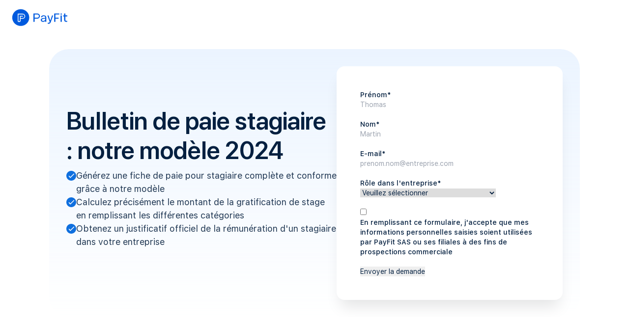

--- FILE ---
content_type: text/html; charset=UTF-8
request_url: https://payfit.com/modele-bulletin-paie-stagiaire/
body_size: 8412
content:
<!doctype html><html lang="en"><head>
    <meta charset="utf-8">

    
    <title>Bulletin de paie stagiaire : notre modèle gratuit</title>
    

    
    <link rel="shortcut icon" href="https://payfit.com/hubfs/01_PayFit_Monogram_Official_Blue-2.png">
    

    <meta name="description" content="Notre bulletin de paie pour stagiaire vous permet d’éviter de commettre des erreurs : facilitez-vous la vie ! ">

    
    
        <link rel="alternate" hreflang="en" href="https://payfit.com/modele-bulletin-paie-stagiaire/">
    

    
    

    

    
    
    
    

    
    <meta name="viewport" content="width=device-width, initial-scale=1">

    
    <meta property="og:description" content="Notre bulletin de paie pour stagiaire vous permet d’éviter de commettre des erreurs : facilitez-vous la vie ! ">
    <meta property="og:title" content="Bulletin de paie stagiaire : notre modèle gratuit">
    <meta name="twitter:description" content="Notre bulletin de paie pour stagiaire vous permet d’éviter de commettre des erreurs : facilitez-vous la vie ! ">
    <meta name="twitter:title" content="Bulletin de paie stagiaire : notre modèle gratuit">

    

    
    <style>
a.cta_button{-moz-box-sizing:content-box !important;-webkit-box-sizing:content-box !important;box-sizing:content-box !important;vertical-align:middle}.hs-breadcrumb-menu{list-style-type:none;margin:0px 0px 0px 0px;padding:0px 0px 0px 0px}.hs-breadcrumb-menu-item{float:left;padding:10px 0px 10px 10px}.hs-breadcrumb-menu-divider:before{content:'›';padding-left:10px}.hs-featured-image-link{border:0}.hs-featured-image{float:right;margin:0 0 20px 20px;max-width:50%}@media (max-width: 568px){.hs-featured-image{float:none;margin:0;width:100%;max-width:100%}}.hs-screen-reader-text{clip:rect(1px, 1px, 1px, 1px);height:1px;overflow:hidden;position:absolute !important;width:1px}
</style>

<link rel="stylesheet" href="https://payfit.com/hubfs/hub_generated/template_assets/1/47526888402/1766399176446/template_global.h.min.css">
<link rel="stylesheet" href="https://payfit.com/hubfs/hub_generated/module_assets/1/47078124995/1749029874011/module_navbar.min.css">
<link rel="stylesheet" href="https://payfit.com/hubfs/hub_generated/template_assets/1/47078122980/1766399181203/template__button.min.css">
<link rel="stylesheet" href="https://payfit.com/hubfs/hub_generated/template_assets/1/47524783570/1766399176642/template__form.min.css">
<link rel="stylesheet" href="https://payfit.com/hubfs/hub_generated/module_assets/1/47526888380/1752653346847/module_hero-form.min.css">
<link rel="stylesheet" href="https://payfit.com/hubfs/hub_generated/module_assets/1/47524783552/1744237336998/module_value-proposition.min.css">
<link rel="stylesheet" href="https://payfit.com/hubfs/hub_generated/module_assets/1/47369368259/1763388067534/module_faq.min.css">
<link rel="stylesheet" href="https://payfit.com/hubfs/hub_generated/module_assets/1/47524783353/1754985149734/module_footer.min.css">
    

    
    <link rel="canonical" href="https://payfit.com/modele-bulletin-paie-stagiaire/">

<!-- Google Tag Manager -->
<script>(function(w,d,s,l,i){w[l]=w[l]||[];w[l].push({'gtm.start':
new Date().getTime(),event:'gtm.js'});var f=d.getElementsByTagName(s)[0],
j=d.createElement(s),dl=l!='dataLayer'?'&l='+l:'';j.async=true;j.src=
'https://metrics.payfit.com/gtm.js?id='+i+dl;f.parentNode.insertBefore(j,f);
})(window,document,'script','dataLayer','GTM-K4NFB4P');</script>
<!-- End Google Tag Manager -->

<script type="text/javascript" src="//quwlnfez1y.kameleoon.eu/engine.js" async="true"></script>
<meta property="og:url" content="https://payfit.com/modele-bulletin-paie-stagiaire/">
<meta name="twitter:card" content="summary">
<meta http-equiv="content-language" content="en">






  <meta name="generator" content="HubSpot"></head>

  <body>
    
  <div id="hs_cos_wrapper_desc" class="hs_cos_wrapper hs_cos_wrapper_widget hs_cos_wrapper_type_module" style="" data-hs-cos-general-type="widget" data-hs-cos-type="module"><!-- custom widget definition not found (portalId: 25995339, path: /payfit/modules/desc, moduleId: 48290460093) --></div>
  



<header class="navbar flex items-center fixed top-0 z-50 h-72 on-top w-full">
  <div class="justify-center w-full container">
    <div class="flex items-center justify-between h-full">
      <div class="flex items-center gap-[32px] h-[30px]">
        
        <span id="hs_cos_wrapper_navbar_" class="hs_cos_wrapper hs_cos_wrapper_widget hs_cos_wrapper_type_cta" style="" data-hs-cos-general-type="widget" data-hs-cos-type="cta"><!--HubSpot Call-to-Action Code --><span class="hs-cta-wrapper" id="hs-cta-wrapper-13cff740-414a-4c91-b09d-375c5219511a"><span class="hs-cta-node hs-cta-13cff740-414a-4c91-b09d-375c5219511a" id="hs-cta-13cff740-414a-4c91-b09d-375c5219511a"><!--[if lte IE 8]><div id="hs-cta-ie-element"></div><![endif]--><a href="https://hubspot-cta-redirect-eu1-prod.s3.amazonaws.com/cta/redirect/25463458/13cff740-414a-4c91-b09d-375c5219511a" target="_blank" rel="noopener"><img class="hs-cta-img" id="hs-cta-img-13cff740-414a-4c91-b09d-375c5219511a" style="border-width:0px;" height="130" width="130" src="https://hubspot-no-cache-eu1-prod.s3.amazonaws.com/cta/default/25463458/13cff740-414a-4c91-b09d-375c5219511a.png" alt="payfit-logo"></a></span><script charset="utf-8" src="/hs/cta/cta/current.js"></script><script type="text/javascript"> hbspt.cta._relativeUrls=true;hbspt.cta.load(25463458, '13cff740-414a-4c91-b09d-375c5219511a', {"useNewLoader":"true","region":"eu1"}); </script></span><!-- end HubSpot Call-to-Action Code --></span>
        
        
      </div>
      
      
    </div>
  </div>
</header>
<script>
  window.addEventListener('load', function () {
    window.payfit.navbar('navbar');
  });
</script>

  <main>
    <div id="hs_cos_wrapper_hero" class="hs_cos_wrapper hs_cos_wrapper_widget hs_cos_wrapper_type_module" style="" data-hs-cos-general-type="widget" data-hs-cos-type="module">




















<section class="bg-hero-gradient hero-form mt-[96px] rounded-[40px] lg:mt-[100px] mx-16 lg:mx-[100px] xxl:mx-auto p-[35px] xl:max-w-[1240px] w-auto" id="">
  <div class="flex flex-col lg:flex-row lg:justify-between gap-40 lg:gap-24">
    <div class="flex flex-col flex-auto gap-32 max-w-[644px] w-full lg:self-center">
      <div class="title-and-dot">
        
        <h1 class="fontHeading1 font-sansDisplay font-semibold text-38 leading-45 md:text-50 md:leading-60 antialiased text-[#042040] lg:text-left pb-[8px]">
          Bulletin de paie stagiaire : notre modèle 2024
        </h1>
        
        
        
        <ul class="hidden fontBody font-sans font-normal text-16 leading-24 md:text-18 md:leading-27 antialiased lg:flex gap-16 flex-col text-[#223954]">
          
          <li class="flex gap-8">
            <svg class="mt-4 shrink-0" fill="none" height="20" width="20" viewbox="0 0 20 20" xmlns="http://www.w3.org/2000/svg">
              <path clip-rule="evenodd" fill="#0F6FDE" fill-rule="evenodd" d="M20 10C20 15.5228 15.5228 20 10 20C4.47715 20 0 15.5228 0 10C0 4.47715 4.47715 0 10 0C15.5228 0 20 4.47715 20 10ZM14.6876 5.82539C15.0135 5.49466 15.5387 5.50273 15.8549 5.84234C16.1655 6.17584 16.1586 6.70517 15.8387 7.02989L8.8009 14.1727C8.48168 14.4967 7.96905 14.4967 7.64983 14.1727L4.99464 11.4779C4.6747 11.1532 4.66783 10.6239 4.9784 10.2904C5.29467 9.95076 5.81985 9.94269 6.14571 10.2734L8.22536 12.3841L14.6876 5.82539Z" />
            </svg>
            <span>Générez une fiche de paie pour stagiaire complète et conforme grâce à notre modèle</span>
          </li>
          
          <li class="flex gap-8">
            <svg class="mt-4 shrink-0" fill="none" height="20" width="20" viewbox="0 0 20 20" xmlns="http://www.w3.org/2000/svg">
              <path clip-rule="evenodd" fill="#0F6FDE" fill-rule="evenodd" d="M20 10C20 15.5228 15.5228 20 10 20C4.47715 20 0 15.5228 0 10C0 4.47715 4.47715 0 10 0C15.5228 0 20 4.47715 20 10ZM14.6876 5.82539C15.0135 5.49466 15.5387 5.50273 15.8549 5.84234C16.1655 6.17584 16.1586 6.70517 15.8387 7.02989L8.8009 14.1727C8.48168 14.4967 7.96905 14.4967 7.64983 14.1727L4.99464 11.4779C4.6747 11.1532 4.66783 10.6239 4.9784 10.2904C5.29467 9.95076 5.81985 9.94269 6.14571 10.2734L8.22536 12.3841L14.6876 5.82539Z" />
            </svg>
            <span>Calculez précisément le montant de la gratification de stage en remplissant les différentes catégories</span>
          </li>
          
          <li class="flex gap-8">
            <svg class="mt-4 shrink-0" fill="none" height="20" width="20" viewbox="0 0 20 20" xmlns="http://www.w3.org/2000/svg">
              <path clip-rule="evenodd" fill="#0F6FDE" fill-rule="evenodd" d="M20 10C20 15.5228 15.5228 20 10 20C4.47715 20 0 15.5228 0 10C0 4.47715 4.47715 0 10 0C15.5228 0 20 4.47715 20 10ZM14.6876 5.82539C15.0135 5.49466 15.5387 5.50273 15.8549 5.84234C16.1655 6.17584 16.1586 6.70517 15.8387 7.02989L8.8009 14.1727C8.48168 14.4967 7.96905 14.4967 7.64983 14.1727L4.99464 11.4779C4.6747 11.1532 4.66783 10.6239 4.9784 10.2904C5.29467 9.95076 5.81985 9.94269 6.14571 10.2734L8.22536 12.3841L14.6876 5.82539Z" />
            </svg>
            <span>Obtenez un justificatif officiel de la rémunération d'un stagiaire dans votre entreprise </span>
          </li>
          
        </ul>
        

        
        
        

        
        
        <div class="flex gap-16 mt-24">
          
          <div class="md:w-1/2 lg:w-auto flex">
            


          </div>
          

          
          <div class="md:w-1/2 lg:w-auto flex">
            


          </div>
          
        </div>
      </div>

      
    </div>
    <div class="p-[48px] bg-white shadow-form rounded-[16px] w-full lg:max-w-[460px] ">
      
      <span id="hs_cos_wrapper_hero_" class="hs_cos_wrapper hs_cos_wrapper_widget hs_cos_wrapper_type_form" style="" data-hs-cos-general-type="widget" data-hs-cos-type="form"><h3 id="hs_cos_wrapper_hero_title" class="hs_cos_wrapper form-title" data-hs-cos-general-type="widget_field" data-hs-cos-type="text"></h3>

<div id="hs_form_target_hero"></div>









</span>
      
    </div>
  </div>
</section>

  </div>
    <div class="container-fluid">
<div class="row-fluid-wrapper">
<div class="row-fluid">
<div class="span12 widget-span widget-type-cell " style="" data-widget-type="cell" data-x="0" data-w="12">

<div class="row-fluid-wrapper row-depth-1 row-number-1 dnd-section">
<div class="row-fluid ">
<div class="span12 widget-span widget-type-cell dnd-column" style="" data-widget-type="cell" data-x="0" data-w="12">

<div class="row-fluid-wrapper row-depth-1 row-number-2 dnd-row">
<div class="row-fluid ">
<div class="span12 widget-span widget-type-custom_widget dnd-module" style="" data-widget-type="custom_widget" data-x="0" data-w="12">
<div id="hs_cos_wrapper_module_17116434815993" class="hs_cos_wrapper hs_cos_wrapper_widget hs_cos_wrapper_type_module" style="" data-hs-cos-general-type="widget" data-hs-cos-type="module"> 


<section class="content  container " id="">
  
  <div class="px-24 sm:px-48 md:px-40 py-40 md:py-64 lg:py-[104px]  rounded-18 bg-white     ">
    <div id="" class="md:flex md:gap-64 items-center  md:flex-row-reverse ">
      <div class="mb-40 md:mb-0 md:w-1/2">
        
        <img src="https://payfit.com/hs-fs/hubfs/scott-graham-5fNmWej4tAA-unsplash%20(1).jpg?" width="100%" height="100%" alt="" class="rounded-12 " loading="lazy">
        
      </div>
      <div class="flex flex-col md:w-1/2">
        
        <h2 class="fontHeading4 font-sansDisplay font-semibold text-24 leading-28 md:text-32 md:leading-38 antialiased text-neutral-301">Pourquoi utiliser un modèle de bulletin de paie pour stagiaire ?</h2>
         
        <p class="text-body-large text-neutral-101 mt-16">Notre modèle de bulletin de paie pour stagiaire vous permet d'éviter les erreurs concernant la rémunération des stages. Il sert de preuve de rémunération, détaillant l'indemnité et les avantages, assurant transparence et facilitant le suivi comptable. Ce document distingue le statut du stagiaire de celui du salarié, en tenant compte des spécificités de cotisations sociales et fiscales. Le bulletin constitue une base pour le calcul des droits et avantages sociaux du stagiaire, comme les aides au logement. Il sert aussi de justificatif attestant de la réalisation du stage et de l'acquisition de compétences, utile pour la validation des diplômes.</p>
         
        <div class="mt-24 flex flex-col md:flex-row gap-12">
          
          
        </div>
        
      </div>
    </div>
  </div>

  
</section>

<script>
  window.addEventListener("load", function () {
    window.payfit.scrollToElement("module_17116434815993", "form");
  });
</script></div>

</div><!--end widget-span -->
</div><!--end row-->
</div><!--end row-wrapper -->

<div class="row-fluid-wrapper row-depth-1 row-number-3 dnd-row">
<div class="row-fluid ">
<div class="span12 widget-span widget-type-custom_widget dnd-module" style="" data-widget-type="custom_widget" data-x="0" data-w="12">
<div id="hs_cos_wrapper_module_17164495864903" class="hs_cos_wrapper hs_cos_wrapper_widget hs_cos_wrapper_type_module" style="" data-hs-cos-general-type="widget" data-hs-cos-type="module"> 


<section class="content  container " id="">
  
  <div class="px-24 sm:px-48 md:px-40 py-40 md:py-64 lg:py-[104px]  rounded-18 bg-blue-21     ">
    <div id="" class="md:flex md:gap-64 items-center ">
      <div class="mb-40 md:mb-0 md:w-1/2">
        
        <img src="https://payfit.com/hs-fs/hubfs/Office%20pictures/woman-working-in-office.jpg?" width="100%" height="100%" alt="" class="rounded-12 " loading="lazy">
        
      </div>
      <div class="flex flex-col md:w-1/2">
        
        <h2 class="fontHeading4 font-sansDisplay font-semibold text-24 leading-28 md:text-32 md:leading-38 antialiased text-neutral-301">Quelles sont les mentions obligatoires qui doivent figurer sur un bulletin de paie stagiaire ?</h2>
         
        <p class="text-body-large text-neutral-101 mt-16">Le bulletin de paie stagiaire doit inclure plusieurs mentions obligatoires pour respecter les exigences légales et informer le stagiaire sur sa rémunération. On y trouve les coordonnées de l'entreprise, l'identité du stagiaire, la période de stage et la convention de référence. Le bulletin détaille les composantes de la rémunération : indemnité de stage, avantages en nature et remboursements de frais. Il doit aussi indiquer le montant net, le montant brut et le taux horaire appliqué.</p>
         
        <div class="mt-24 flex flex-col md:flex-row gap-12">
          
          
        </div>
        
      </div>
    </div>
  </div>

  
</section>

<script>
  window.addEventListener("load", function () {
    window.payfit.scrollToElement("module_17164495864903", "form");
  });
</script></div>

</div><!--end widget-span -->
</div><!--end row-->
</div><!--end row-wrapper -->

<div class="row-fluid-wrapper row-depth-1 row-number-4 dnd-row">
<div class="row-fluid ">
<div class="span12 widget-span widget-type-custom_widget dnd-module" style="" data-widget-type="custom_widget" data-x="0" data-w="12">
<div id="hs_cos_wrapper_module_17116434945163" class="hs_cos_wrapper hs_cos_wrapper_widget hs_cos_wrapper_type_module" style="" data-hs-cos-general-type="widget" data-hs-cos-type="module"> 


<section class="content  container " id="">
  
  <div class="px-24 sm:px-48 md:px-40 py-40 md:py-64 lg:py-[104px]  rounded-18 bg-white     ">
    <div id="" class="md:flex md:gap-64 items-center ">
      <div class="mb-40 md:mb-0 md:w-1/2">
        
        <img src="https://payfit.com/hs-fs/hubfs/gabrielle-henderson-HJckKnwCXxQ-unsplash.jpg?" width="100%" height="100%" alt="" class="rounded-12 " loading="lazy">
        
      </div>
      <div class="flex flex-col md:w-1/2">
        
        <h2 class="fontHeading4 font-sansDisplay font-semibold text-24 leading-28 md:text-32 md:leading-38 antialiased text-neutral-301">Quel est le montant de la rémunération pour un stagiaire en 2024 ?</h2>
         
        <p class="text-body-large text-neutral-101 mt-16">En 2024, la rémunération minimale d'un stagiaire dépend de la durée du stage, du niveau d'études et des dispositions légales. Pour les stages de plus de 2 mois consécutifs, l'indemnité minimale est de 15% du plafond horaire de la sécurité sociale, soit 609 euros par mois (4,35€/h) pour un temps plein. Ce montant peut varier selon la convention collective et les accords d'entreprise. Pour les stages de moins de 2 mois, la rémunération n'est pas obligatoire.</p>
         
        <div class="mt-24 flex flex-col md:flex-row gap-12">
          
          
        </div>
        
      </div>
    </div>
  </div>

  
</section>

<script>
  window.addEventListener("load", function () {
    window.payfit.scrollToElement("module_17116434945163", "form");
  });
</script></div>

</div><!--end widget-span -->
</div><!--end row-->
</div><!--end row-wrapper -->

</div><!--end widget-span -->
</div><!--end row-->
</div><!--end row-wrapper -->

<div class="row-fluid-wrapper row-depth-1 row-number-5 dnd-section">
<div class="row-fluid ">
<div class="span12 widget-span widget-type-cell dnd-column" style="" data-widget-type="cell" data-x="0" data-w="12">

<div class="row-fluid-wrapper row-depth-1 row-number-6 dnd-row">
<div class="row-fluid ">
<div class="span12 widget-span widget-type-custom_widget dnd-module" style="" data-widget-type="custom_widget" data-x="0" data-w="12">
<div id="hs_cos_wrapper_widget_1673526476695" class="hs_cos_wrapper hs_cos_wrapper_widget hs_cos_wrapper_type_module" style="" data-hs-cos-general-type="widget" data-hs-cos-type="module"> 


<section id="" class="container flex flex-col items-center text-neutral-301  ">
  <h2 class="fontHeading3 font-sansDisplay font-semibold text-28 leading-33 md:text-32 md:leading-38 antialiased text-center max-w-[524px]">Téléchargez notre modèle de bulletin de paie stagiaire pour :</h2>
  <div class="flex  mt-40 md:mt-[60px]">
    <div class="flex flex-col gap-y-40
      
        value_propositon-cols-3
      ">
      
        <div class="flex flex-col lg:items-center space-y-16">
          
          <img src="https://25554470.fs1.hubspotusercontent-eu1.net/hubfs/25554470/automation.svg" alt="icon" class="flex-shrink-0 w-48 h-48">
          
          <div class="flex flex-col space-y-12 lg:space-y-16">
            <p class="lg:text-center fontHeading5 font-sansDisplay font-medium text-20 leading-28 md:text-24 md:leading-28 antialiased">
              Assurer une rémunération juste et conforme
            </p>
            <p class="lg:text-center text-navy-80 fontBody font-sans font-normal text-16 leading-24 md:text-18 md:leading-27 antialiased">
              
            </p>
          </div>
        </div>
      
        <div class="flex flex-col lg:items-center space-y-16">
          
          <img src="https://25554470.fs1.hubspotusercontent-eu1.net/hubfs/25554470/automation.svg" alt="icon" class="flex-shrink-0 w-48 h-48">
          
          <div class="flex flex-col space-y-12 lg:space-y-16">
            <p class="lg:text-center fontHeading5 font-sansDisplay font-medium text-20 leading-28 md:text-24 md:leading-28 antialiased">
              Simplifier la gestion de la paie de vos stagiaires
            </p>
            <p class="lg:text-center text-navy-80 fontBody font-sans font-normal text-16 leading-24 md:text-18 md:leading-27 antialiased">
              
            </p>
          </div>
        </div>
      
        <div class="flex flex-col lg:items-center space-y-16">
          
          <img src="https://25554470.fs1.hubspotusercontent-eu1.net/hubfs/25554470/automation.svg" alt="icon" class="flex-shrink-0 w-48 h-48">
          
          <div class="flex flex-col space-y-12 lg:space-y-16">
            <p class="lg:text-center fontHeading5 font-sansDisplay font-medium text-20 leading-28 md:text-24 md:leading-28 antialiased">
              Fournir un justificatif de gratification légale
            </p>
            <p class="lg:text-center text-navy-80 fontBody font-sans font-normal text-16 leading-24 md:text-18 md:leading-27 antialiased">
              
            </p>
          </div>
        </div>
      
    </div>

  
  </div>
  
</section></div>

</div><!--end widget-span -->
</div><!--end row-->
</div><!--end row-wrapper -->

</div><!--end widget-span -->
</div><!--end row-->
</div><!--end row-wrapper -->

<div class="row-fluid-wrapper row-depth-1 row-number-7 dnd-section">
<div class="row-fluid ">
<div class="span12 widget-span widget-type-cell dnd-column" style="" data-widget-type="cell" data-x="0" data-w="12">

<div class="row-fluid-wrapper row-depth-1 row-number-8 dnd-row">
<div class="row-fluid ">
<div class="span12 widget-span widget-type-custom_widget dnd-module" style="" data-widget-type="custom_widget" data-x="0" data-w="12">
<div id="hs_cos_wrapper_widget_1673627719812" class="hs_cos_wrapper hs_cos_wrapper_widget hs_cos_wrapper_type_module widget-type-form" style="" data-hs-cos-general-type="widget" data-hs-cos-type="module">



<section id="" class="form  flex justify-center py-64">
  <div id="form" class="container">
    <div class="lg:w-8/12 mx-auto">
      
      <div class="text-center mb-40 max-w-[700px] mx-auto">
        <div class="fontHeading3 font-sansDisplay font-semibold text-28 leading-33 md:text-32 md:leading-38 antialiased text-neutral-301 mb-16">
          Télécharger le modèle de bulletin de paie stagiaire
        </div>
        
        <div class="fontBody font-sans font-normal text-16 leading-24 md:text-18 md:leading-27 antialiased text-navy-80">
          Subtitle
        </div>
        
      </div>
      <div class="bg-white p-16 lg:p-[77px] rounded-[24px] lg:border lg:border-lang-41 form">
        
        <span id="hs_cos_wrapper_widget_1673627719812_" class="hs_cos_wrapper hs_cos_wrapper_widget hs_cos_wrapper_type_form" style="" data-hs-cos-general-type="widget" data-hs-cos-type="form">
<div id="hs_form_target_widget_1673627719812"></div>








</span>
        
      </div>
    </div>
  </div>
</section>


  </div>

</div><!--end widget-span -->
</div><!--end row-->
</div><!--end row-wrapper -->

</div><!--end widget-span -->
</div><!--end row-->
</div><!--end row-wrapper -->

<div class="row-fluid-wrapper row-depth-1 row-number-9 dnd-section">
<div class="row-fluid ">
<div class="span12 widget-span widget-type-cell dnd-column" style="" data-widget-type="cell" data-x="0" data-w="12">

<div class="row-fluid-wrapper row-depth-1 row-number-10 dnd-row">
<div class="row-fluid ">
<div class="span12 widget-span widget-type-custom_widget dnd-module" style="" data-widget-type="custom_widget" data-x="0" data-w="12">
<div id="hs_cos_wrapper_widget_1711643554983" class="hs_cos_wrapper hs_cos_wrapper_widget hs_cos_wrapper_type_module" style="" data-hs-cos-general-type="widget" data-hs-cos-type="module">


<section id="">
  <div id="widget_1711643554983" class="faq container flex justify-center">
    <div class="flex flex-col gap-24 md:gap-[60px] w-full lg:w-8/12">
      
      <div class="flex flex-col gap-16 text-center md:text-left">
        
        <p class="fontHeading3 font-sansDisplay font-semibold text-28 leading-33 md:text-32 md:leading-38 antialiased text-neutral-301">Questions fréquentes</p>
        

        
        <span class="fontBody font-sans font-normal text-16 leading-24 md:text-18 md:leading-27 antialiased text-navy-80">sur le modèle de bulletin de paie d'un stagiaire</span>
        
      </div>
      

      
      <div>
        
        <dl class="relative border-b py-[30px] border-lang-41 first:border-t" data-id="0">
          <dt class="faq__question cursor-pointer flex items-center justify-between">
            <h2 class=" fontBodyMedium font-sans font-medium text-16 leading-24 md:text-18 md:leading-27 antialiased mr-16 text-neutral-301 md:mr-48">Est-il obligatoire de payer un stagiaire ?
              </h2><h2>
                <div class="button outline-none select-none" role="button" data-id="0">
                  <svg fill="none" height="20" viewbox="0 0 21 20" width="21" xmlns="http://www.w3.org/2000/svg">
                    <rect fill="#96A3B3" height="2.5" class="horizontal" rx="1" width="14" x="3.5" y="8.5" />
                    <rect class="vertical" fill="#96A3B3" height="2.5" rx="1" width="14" x="3.5" y="8.75" />
                  </svg>
                </div>
          </h2></dt>
          <dd class="fontBody font-sans font-normal text-16 leading-24 md:text-18 md:leading-27 antialiased hidden mt-16 text-navy-80"><p>La rémunération d’un stagiaire s’appelle la<span>&nbsp;</span><strong><a href="https://payfit.com/fr/fiches-pratiques/gratification-stage/" target="undefined" rel="noopener noreferrer">gratification de stage</a></strong>.&nbsp;Lorsque vous décidez de<span>&nbsp;</span><strong><a href="https://payfit.com/fr/fiches-pratiques/recruter-stagiaire/" target="undefined" rel="noopener noreferrer">recruter un stagiaire</a></strong>, sachez qu'il est<span>&nbsp;</span><strong>obligatoire de lui verser une gratification dès lors qu’il travaille dans l’entreprise plus de 2 mois</strong><span>&nbsp;</span><strong>consécutifs</strong>.</p>
<p>En dessous de 2 mois de stage, la gratification est facultative.</p></dd>
        </dl>
        
        <dl class="relative border-b py-[30px] border-lang-41 first:border-t" data-id="1">
          <dt class="faq__question cursor-pointer flex items-center justify-between">
            <h2 class=" fontBodyMedium font-sans font-medium text-16 leading-24 md:text-18 md:leading-27 antialiased mr-16 text-neutral-301 md:mr-48">Est-il obligatoire d'émettre un bulletin de paie pour stagiaire ?
              </h2><h2>
                <div class="button outline-none select-none" role="button" data-id="1">
                  <svg fill="none" height="20" viewbox="0 0 21 20" width="21" xmlns="http://www.w3.org/2000/svg">
                    <rect fill="#96A3B3" height="2.5" class="horizontal" rx="1" width="14" x="3.5" y="8.5" />
                    <rect class="vertical" fill="#96A3B3" height="2.5" rx="1" width="14" x="3.5" y="8.75" />
                  </svg>
                </div>
          </h2></dt>
          <dd class="fontBody font-sans font-normal text-16 leading-24 md:text-18 md:leading-27 antialiased hidden mt-16 text-navy-80"><p>Il n'est<span>&nbsp;</span><strong>pas obligatoire</strong><span>&nbsp;</span>de remettre un<span>&nbsp;</span><strong><a href="https://payfit.com/fr/fiches-pratiques/bulletin-de-paie-stagiaire/" target="undefined" rel="noopener noreferrer">bulletin de paie au stagiaire</a></strong><span>&nbsp;</span>chaque mois.&nbsp;En revanche, il est fortement recommandé de le faire, surtout si le stagiaire perçoit une gratification de stage.</p></dd>
        </dl>
        
        <dl class="relative border-b py-[30px] border-lang-41 first:border-t" data-id="2">
          <dt class="faq__question cursor-pointer flex items-center justify-between">
            <h2 class=" fontBodyMedium font-sans font-medium text-16 leading-24 md:text-18 md:leading-27 antialiased mr-16 text-neutral-301 md:mr-48">Quelles sont les charges sur un salaire de stagiaire ?
              </h2><h2>
                <div class="button outline-none select-none" role="button" data-id="2">
                  <svg fill="none" height="20" viewbox="0 0 21 20" width="21" xmlns="http://www.w3.org/2000/svg">
                    <rect fill="#96A3B3" height="2.5" class="horizontal" rx="1" width="14" x="3.5" y="8.5" />
                    <rect class="vertical" fill="#96A3B3" height="2.5" rx="1" width="14" x="3.5" y="8.75" />
                  </svg>
                </div>
          </h2></dt>
          <dd class="fontBody font-sans font-normal text-16 leading-24 md:text-18 md:leading-27 antialiased hidden mt-16 text-navy-80"><p><span>La gratification versée aux stagiaires est souvent exonérée de cotisations sociales, à condition qu'elle ne dépasse pas le plafond légal établi.&nbsp;</span><span>Toutefois, si le montant de la gratification dépasse le seuil légal, certaines charges peuvent s'appliquer. </span></p></dd>
        </dl>
        
        <dl class="relative border-b py-[30px] border-lang-41 first:border-t" data-id="3">
          <dt class="faq__question cursor-pointer flex items-center justify-between">
            <h2 class=" fontBodyMedium font-sans font-medium text-16 leading-24 md:text-18 md:leading-27 antialiased mr-16 text-neutral-301 md:mr-48">Quelles sont les obligations d'un employeur à l'égard d'un stagiaire ?
              </h2><h2>
                <div class="button outline-none select-none" role="button" data-id="3">
                  <svg fill="none" height="20" viewbox="0 0 21 20" width="21" xmlns="http://www.w3.org/2000/svg">
                    <rect fill="#96A3B3" height="2.5" class="horizontal" rx="1" width="14" x="3.5" y="8.5" />
                    <rect class="vertical" fill="#96A3B3" height="2.5" rx="1" width="14" x="3.5" y="8.75" />
                  </svg>
                </div>
          </h2></dt>
          <dd class="fontBody font-sans font-normal text-16 leading-24 md:text-18 md:leading-27 antialiased hidden mt-16 text-navy-80"><p style="font-size: 14px;"><span style="color: #424d57;">Les employeurs ont plusieurs obligations envers leurs stagiaires, incluant le respect du montant de la gratification légale, l'établissement d'une convention de stage claire, <span style="font-size: 14px;">et la ré</span></span><span style="font-size: 14px;"><span style="color: #424d57;">alisation d'une déclaration préalable à l’embauche</span> <strong><span style="color: #0f6fde;"><a href="/fr/fiches-pratiques/dpae-stagiaire/" rel="noopener" style="color: #0f6fde;">(DPAE)</a></span></strong></span><strong><span style="color: #0f6fde;"><a href="/fr/fiches-pratiques/dpae-stagiaire/" rel="noopener" id="__hsNewLink" style="color: #0f6fde;"><span style="font-size: 14px;"> </span>spécifique pour stagiaires.</a></span></strong></p></dd>
        </dl>
        
        <dl class="relative border-b py-[30px] border-lang-41 first:border-t" data-id="4">
          <dt class="faq__question cursor-pointer flex items-center justify-between">
            <h2 class=" fontBodyMedium font-sans font-medium text-16 leading-24 md:text-18 md:leading-27 antialiased mr-16 text-neutral-301 md:mr-48">Comment calculer le salaire d'un stagiaire ? 
              </h2><h2>
                <div class="button outline-none select-none" role="button" data-id="4">
                  <svg fill="none" height="20" viewbox="0 0 21 20" width="21" xmlns="http://www.w3.org/2000/svg">
                    <rect fill="#96A3B3" height="2.5" class="horizontal" rx="1" width="14" x="3.5" y="8.5" />
                    <rect class="vertical" fill="#96A3B3" height="2.5" rx="1" width="14" x="3.5" y="8.75" />
                  </svg>
                </div>
          </h2></dt>
          <dd class="fontBody font-sans font-normal text-16 leading-24 md:text-18 md:leading-27 antialiased hidden mt-16 text-navy-80"><p><span style="color: #424d57;">Vou<span style="font-size: 14px;">s êtes libre de fixer le montant de gratification que vous souhaitez, à condition que ce dernier respecte le minimum légal en 2024 :<strong> 4,35 euros par heure.</strong></span></span></p>
<p><span style="font-size: 14px;"><span style="color: #000000;"><span style="color: #424d57;">Il existe aussi une</span> </span><strong><span style="color: #0f6fde;"><a href="https://payfit.com/fr/fiches-pratiques/prime-fin-stage/" style="color: #0f6fde;">prime de fin de stage</a></span></strong><span style="color: #000000;"><strong><span style="color: #0f6fde;">,</span></strong> <span style="color: #424d57;">considérée comme un bonus additionnel, qui est attribuée lors du dernier versement de la gratification au stagiaire.</span></span></span></p></dd>
        </dl>
        
      </div>
      
    </div>
  </div>
</section>

<script>
  window.addEventListener("load", function () {
    window.payfit.faq("widget_1711643554983")
  })
</script>
</div>

</div><!--end widget-span -->
</div><!--end row-->
</div><!--end row-wrapper -->

</div><!--end widget-span -->
</div><!--end row-->
</div><!--end row-wrapper -->

<div class="row-fluid-wrapper row-depth-1 row-number-11 dnd-section">
<div class="row-fluid ">
<div class="span12 widget-span widget-type-cell dnd-column" style="" data-widget-type="cell" data-x="0" data-w="12">

<div class="row-fluid-wrapper row-depth-1 row-number-12 dnd-row">
<div class="row-fluid ">
<div class="span12 widget-span widget-type-custom_widget dnd-module" style="" data-widget-type="custom_widget" data-x="0" data-w="12">
<div id="hs_cos_wrapper_widget_1673691370902" class="hs_cos_wrapper hs_cos_wrapper_widget hs_cos_wrapper_type_module" style="" data-hs-cos-general-type="widget" data-hs-cos-type="module"><!-- custom widget definition not found (portalId: 25995339, path: /payfit/modules/desc, moduleId: 48290460093) --></div>

</div><!--end widget-span -->
</div><!--end row-->
</div><!--end row-wrapper -->

</div><!--end widget-span -->
</div><!--end row-->
</div><!--end row-wrapper -->

</div><!--end widget-span -->
</div>
</div>
</div>
  </main>

  





<footer class="flex flex-col gap-24 p-24 md:container text-body-small text-neutral-51">
  
  
    
  
  
    <div class="flex justify-between flex-col  md:content-start md:flex-row pb-[20px] sm:pb-[28px] md:pb-[20px]">
      <div class="newsLetterBox">
        
      </div>

      <div class="flex items-center justify-center md:justify-start flex-col min-w-[130px] mt-[40px] md:mt-0">
        <div class="flex gap-8">
          <a href="https://www.linkedin.com/company/payfit-uk/">
            <img class="h-24" alt="social network icon" src="https://www.datocms-assets.com/50397/1639676527-linkedin.svg" width="24" height="24">
          </a>
          <a href="https://www.facebook.com/PayFitUK/">
            <img class="h-24" alt="social network icon" src="https://www.datocms-assets.com/50397/1639676480-facebook.svg" width="24" height="24">
          </a>
          <a href="https://twitter.com/payfituk">
            <img class="h-24" alt="social network icon" src="https://www.datocms-assets.com/50397/1639676594-twitter.svg" width="24" height="24">
          </a>
          
        </div>
      </div>
    </div>

  <hr>

  <div class="flex flex-col gap-16 md:flex-row">
    <div class="flex-auto md:h-[40px] flex flex-col md:flex-row md:gap-12 gap-8 md:items-center">
      
      
      
        <a class="my-[28px] md:mt-0" href="https://payfit.com/">
          <img class="h-full" alt="payfit logo" src="https://www.datocms-assets.com/50397/1639676464-payfitblue.svg" width="127" height="40">
        </a>
        <span>© PayFit</span>
        <a href="https://payfit.com/website-terms-of-use/">Terms of use</a>
        <a href="https://payfit.com/cookie-policy/">Cookies</a>
        <a href="https://payfit.com/legal-notice/">Legal Notices</a>
        <a href="https://payfit.com/gdpr/">GDPR</a>
        <a href="https://payfit.com/privacy-policy/">Privacy Policy</a>
        <a href="https://status.payfit.com/">Status</a>
        <a href="https://payfit.com/en/payfit-iso-27001-certification/">ISO 27001</a>
      
      
    </div>
    <img class="h-[40px] " alt="bottom logo" src="https://www.datocms-assets.com/50397/1641320778-certifications.svg" width="77" height="40">
  </div>

</footer>


    
    
<!-- HubSpot performance collection script -->
<script defer src="/hs/hsstatic/content-cwv-embed/static-1.1293/embed.js"></script>
<script src="https://payfit.com/hubfs/hub_generated/template_assets/1/186281136339/1766399192386/template__axeptio.min.js"></script>
<script src="https://payfit.com/hubfs/hub_generated/template_assets/1/183986638032/1766399183936/template__segment_loader.min.js"></script>
<script src="https://payfit.com/hubfs/hub_generated/template_assets/1/186280739006/1766399173748/template__first_page_seen.min.js"></script>
<script src="https://payfit.com/hubfs/hub_generated/template_assets/1/186292733119/1766399191271/template__email_input_checking.min.js"></script>
<script>
var hsVars = hsVars || {}; hsVars['language'] = 'en';
</script>

<script src="/hs/hsstatic/cos-i18n/static-1.53/bundles/project.js"></script>
<script src="https://payfit.com/hubfs/hub_generated/module_assets/1/47078124995/1749029874011/module_navbar.min.js"></script>
<script src="https://payfit.com/hubfs/hub_generated/template_assets/1/47524943584/1766399186165/template__form.min.js"></script>

    <!--[if lte IE 8]>
    <script charset="utf-8" src="https://js-eu1.hsforms.net/forms/v2-legacy.js"></script>
    <![endif]-->

<script data-hs-allowed="true" src="/_hcms/forms/v2.js"></script>

    <script data-hs-allowed="true">
        var options = {
            portalId: '25463458',
            formId: 'c5645a5a-8b18-482e-9e33-c9f36d0856a2',
            formInstanceId: '4516',
            
            pageId: '99946101992',
            
            region: 'eu1',
            
            
            
            
            pageName: "Bulletin de paie stagiaire : notre mod\u00E8le gratuit",
            
            
            redirectUrl: "https:\/\/payfit.com\/fr\/remerciement\/",
            
            
            
            
            
            css: '',
            target: '#hs_form_target_hero',
            
            
            
            
            
            
            
            contentType: "landing-page",
            
            
            
            formsBaseUrl: '/_hcms/forms/',
            
            
            
            formData: {
                cssClass: 'hs-form stacked hs-custom-form'
            }
        };

        options.getExtraMetaDataBeforeSubmit = function() {
            var metadata = {};
            

            if (hbspt.targetedContentMetadata) {
                var count = hbspt.targetedContentMetadata.length;
                var targetedContentData = [];
                for (var i = 0; i < count; i++) {
                    var tc = hbspt.targetedContentMetadata[i];
                     if ( tc.length !== 3) {
                        continue;
                     }
                     targetedContentData.push({
                        definitionId: tc[0],
                        criterionId: tc[1],
                        smartTypeId: tc[2]
                     });
                }
                metadata["targetedContentMetadata"] = JSON.stringify(targetedContentData);
            }

            return metadata;
        };

        hbspt.forms.create(options);
    </script>


<script>
  (() =>
    window.addEventListener("message", event => {
      if (
        event.data.type === "hsFormCallback" &&
        event.data.eventName === "onFormReady"
      ) {
        const resource_field = document.querySelector(
          "input[name=resource_name]"
        );
        if (resource_field) {
          resource_field.value = "modele-bulletin-paie-stagiaire.xlsx";
        }
      }
    }))();
</script>

<script src="https://payfit.com/hubfs/hub_generated/template_assets/1/49669471419/1766399169804/template__helpers.min.js"></script>

    <script data-hs-allowed="true">
        var options = {
            portalId: '25463458',
            formId: 'c5645a5a-8b18-482e-9e33-c9f36d0856a2',
            formInstanceId: '8670',
            
            pageId: '99946101992',
            
            region: 'eu1',
            
            
            
            
            pageName: "Bulletin de paie stagiaire : notre mod\u00E8le gratuit",
            
            
            redirectUrl: "https:\/\/payfit.com\/fr\/remerciement\/",
            
            
            
            
            
            css: '',
            target: '#hs_form_target_widget_1673627719812',
            
            
            
            
            
            
            
            contentType: "landing-page",
            
            
            
            formsBaseUrl: '/_hcms/forms/',
            
            
            
            formData: {
                cssClass: 'hs-form stacked hs-custom-form'
            }
        };

        options.getExtraMetaDataBeforeSubmit = function() {
            var metadata = {};
            

            if (hbspt.targetedContentMetadata) {
                var count = hbspt.targetedContentMetadata.length;
                var targetedContentData = [];
                for (var i = 0; i < count; i++) {
                    var tc = hbspt.targetedContentMetadata[i];
                     if ( tc.length !== 3) {
                        continue;
                     }
                     targetedContentData.push({
                        definitionId: tc[0],
                        criterionId: tc[1],
                        smartTypeId: tc[2]
                     });
                }
                metadata["targetedContentMetadata"] = JSON.stringify(targetedContentData);
            }

            return metadata;
        };

        hbspt.forms.create(options);
    </script>


<script>
  (() =>
    window.addEventListener("message", event => {
      if (
        event.data.type === "hsFormCallback" &&
        event.data.eventName === "onFormReady"
      ) {
        const resource_field = document.querySelector(
          "input[name=resource_name]"
        );
        if (resource_field) {
          resource_field.value = "modele-bulletin-paie-stagiaire.pdf";
        }
      }
    }))();
</script>

<script src="https://payfit.com/hubfs/hub_generated/module_assets/1/47369368259/1763388067534/module_faq.min.js"></script>
<script src="https://payfit.com/hubfs/hub_generated/module_assets/1/47524783353/1754985149734/module_footer.min.js"></script>

<!-- Start of HubSpot Analytics Code -->
<script type="text/javascript">
var _hsq = _hsq || [];
_hsq.push(["setContentType", "landing-page"]);
_hsq.push(["setCanonicalUrl", "https:\/\/payfit.com\/modele-bulletin-paie-stagiaire"]);
_hsq.push(["setPageId", "99946101992"]);
_hsq.push(["setContentMetadata", {
    "contentPageId": 99946101992,
    "legacyPageId": "99946101992",
    "contentFolderId": null,
    "contentGroupId": null,
    "abTestId": null,
    "languageVariantId": 99946101992,
    "languageCode": "en",
    
    
}]);
</script>

<script type="text/javascript" id="hs-script-loader" async defer src="/hs/scriptloader/25463458.js"></script>
<!-- End of HubSpot Analytics Code -->


<script type="text/javascript">
var hsVars = {
    render_id: "f2957d8f-aba0-4aa9-b896-44dd567abef3",
    ticks: 1767268047297,
    page_id: 99946101992,
    
    content_group_id: 0,
    portal_id: 25463458,
    app_hs_base_url: "https://app-eu1.hubspot.com",
    cp_hs_base_url: "https://cp-eu1.hubspot.com",
    language: "en",
    analytics_page_type: "landing-page",
    scp_content_type: "",
    
    analytics_page_id: "99946101992",
    category_id: 1,
    folder_id: 0,
    is_hubspot_user: false
}
</script>


<script defer src="/hs/hsstatic/HubspotToolsMenu/static-1.432/js/index.js"></script>

<!-- Google Tag Manager (noscript) -->
<noscript><iframe src="https://metrics.payfit.com/ns.html?id=GTM-K4NFB4P" height="0" width="0" style="display:none;visibility:hidden"></iframe></noscript>
<!-- End Google Tag Manager (noscript) -->

<!-- Fix for add Tag pagePage view to GTM -->
<script>
!function(){if("undefined"!=typeof window){var a="en";window.location.pathname,2===window.location.pathname.split("/")[1].length&&(a=window.location.pathname.split("/")[1]);var e=document.cookie.match("(?:^|;)\\s*_ga=([^;]*)"),n=e?decodeURIComponent(e[1]):null;n&&(e=n.match(/(\d+\.\d+)$/)),window.dataLayer=window.dataLayer||[],window.dataLayer.push({event:"Pageview",pageType:"landing-page",countryCode:a,gaClientID:e?e[1]:null})}}();
</script>

<!-- Set url passthrough to true for googleConsentMode https://payfit.atlassian.net/browse/NWDLMS-181 -->
<script>
window.dataLayer = window.dataLayer || [];
function gtag(){dataLayer.push(arguments);}
gtag('set', 'url_passthrough', true);       
</script>


  

</body></html>

--- FILE ---
content_type: text/css
request_url: https://payfit.com/hubfs/hub_generated/template_assets/1/47526888402/1766399176446/template_global.h.min.css
body_size: 114119
content:
*,:after,:before{--tw-border-spacing-x:0;--tw-border-spacing-y:0;--tw-translate-x:0;--tw-translate-y:0;--tw-rotate:0;--tw-skew-x:0;--tw-skew-y:0;--tw-scale-x:1;--tw-scale-y:1;--tw-pan-x: ;--tw-pan-y: ;--tw-pinch-zoom: ;--tw-scroll-snap-strictness:proximity;--tw-gradient-from-position: ;--tw-gradient-via-position: ;--tw-gradient-to-position: ;--tw-ordinal: ;--tw-slashed-zero: ;--tw-numeric-figure: ;--tw-numeric-spacing: ;--tw-numeric-fraction: ;--tw-ring-inset: ;--tw-ring-offset-width:0px;--tw-ring-offset-color:#fff;--tw-ring-color:rgba(59,130,246,.5);--tw-ring-offset-shadow:0 0 #0000;--tw-ring-shadow:0 0 #0000;--tw-shadow:0 0 #0000;--tw-shadow-colored:0 0 #0000;--tw-blur: ;--tw-brightness: ;--tw-contrast: ;--tw-grayscale: ;--tw-hue-rotate: ;--tw-invert: ;--tw-saturate: ;--tw-sepia: ;--tw-drop-shadow: ;--tw-backdrop-blur: ;--tw-backdrop-brightness: ;--tw-backdrop-contrast: ;--tw-backdrop-grayscale: ;--tw-backdrop-hue-rotate: ;--tw-backdrop-invert: ;--tw-backdrop-opacity: ;--tw-backdrop-saturate: ;--tw-backdrop-sepia: ;--tw-contain-size: ;--tw-contain-layout: ;--tw-contain-paint: ;--tw-contain-style: }::backdrop{--tw-border-spacing-x:0;--tw-border-spacing-y:0;--tw-translate-x:0;--tw-translate-y:0;--tw-rotate:0;--tw-skew-x:0;--tw-skew-y:0;--tw-scale-x:1;--tw-scale-y:1;--tw-pan-x: ;--tw-pan-y: ;--tw-pinch-zoom: ;--tw-scroll-snap-strictness:proximity;--tw-gradient-from-position: ;--tw-gradient-via-position: ;--tw-gradient-to-position: ;--tw-ordinal: ;--tw-slashed-zero: ;--tw-numeric-figure: ;--tw-numeric-spacing: ;--tw-numeric-fraction: ;--tw-ring-inset: ;--tw-ring-offset-width:0px;--tw-ring-offset-color:#fff;--tw-ring-color:rgba(59,130,246,.5);--tw-ring-offset-shadow:0 0 #0000;--tw-ring-shadow:0 0 #0000;--tw-shadow:0 0 #0000;--tw-shadow-colored:0 0 #0000;--tw-blur: ;--tw-brightness: ;--tw-contrast: ;--tw-grayscale: ;--tw-hue-rotate: ;--tw-invert: ;--tw-saturate: ;--tw-sepia: ;--tw-drop-shadow: ;--tw-backdrop-blur: ;--tw-backdrop-brightness: ;--tw-backdrop-contrast: ;--tw-backdrop-grayscale: ;--tw-backdrop-hue-rotate: ;--tw-backdrop-invert: ;--tw-backdrop-opacity: ;--tw-backdrop-saturate: ;--tw-backdrop-sepia: ;--tw-contain-size: ;--tw-contain-layout: ;--tw-contain-paint: ;--tw-contain-style: }/*! tailwindcss v3.4.17 | MIT License | https://tailwindcss.com*/*,:after,:before{border:0 solid;box-sizing:border-box}:after,:before{--tw-content:""}:host,html{-webkit-text-size-adjust:100%;font-feature-settings:normal;-webkit-tap-highlight-color:transparent;font-family:SF Pro Text,ui-sans-serif,system-ui,-apple-system,BlinkMacSystemFont,Segoe UI,Roboto,Helvetica Neue,Arial,Noto Sans,sans-serif,Apple Color Emoji,Segoe UI Emoji,Segoe UI Symbol,Noto Color Emoji;font-variation-settings:normal;line-height:1.5;-moz-tab-size:4;-o-tab-size:4;tab-size:4}body{line-height:inherit;margin:0}hr{border-top-width:1px;color:inherit;height:0}abbr:where([title]){-webkit-text-decoration:underline dotted;text-decoration:underline dotted}h1,h2,h3,h4,h5,h6{font-size:inherit;font-weight:inherit}a{color:inherit;text-decoration:inherit}b,strong{font-weight:bolder}code,kbd,pre,samp{font-family:ui-monospace,SFMono-Regular,Menlo,Monaco,Consolas,Liberation Mono,Courier New,monospace;font-feature-settings:normal;font-size:1em;font-variation-settings:normal}small{font-size:80%}sub,sup{font-size:75%;line-height:0;position:relative;vertical-align:baseline}sub{bottom:-.25em}sup{top:-.5em}table{border-collapse:collapse;border-color:inherit;text-indent:0}button,input,optgroup,select,textarea{color:inherit;font-family:inherit;font-feature-settings:inherit;font-size:100%;font-variation-settings:inherit;font-weight:inherit;letter-spacing:inherit;line-height:inherit;margin:0;padding:0}button,select{text-transform:none}button,input:where([type=button]),input:where([type=reset]),input:where([type=submit]){-webkit-appearance:button;background-color:transparent;background-image:none}:-moz-focusring{outline:auto}:-moz-ui-invalid{box-shadow:none}progress{vertical-align:baseline}::-webkit-inner-spin-button,::-webkit-outer-spin-button{height:auto}[type=search]{-webkit-appearance:textfield;outline-offset:-2px}::-webkit-search-decoration{-webkit-appearance:none}::-webkit-file-upload-button{-webkit-appearance:button;font:inherit}summary{display:list-item}blockquote,dd,dl,fieldset,figure,h1,h2,h3,h4,h5,h6,hr,p,pre{margin:0}fieldset,legend{padding:0}menu,ol,ul{list-style:none;margin:0;padding:0}dialog{padding:0}textarea{resize:vertical}input::-moz-placeholder,textarea::-moz-placeholder{color:#9ca3af;opacity:1}input::placeholder,textarea::placeholder{color:#9ca3af;opacity:1}[role=button],button{cursor:pointer}:disabled{cursor:default}audio,canvas,embed,iframe,img,object,svg,video{display:block;vertical-align:middle}img,video{height:auto;max-width:100%}[hidden]:where(:not([hidden=until-found])){display:none}.p_bold b,.p_bold strong{color:#042040;font-weight:600}.pointer-events-none{pointer-events:none}.visible{visibility:visible}.invisible{visibility:hidden}.static{position:static}.fixed{position:fixed}.absolute{position:absolute}.relative{position:relative}.sticky{position:sticky}.inset-0{inset:0}.-left-\[17\.7px\]{left:-17.7px}.-left-\[2px\]{left:-2px}.-left-\[50\%\]{left:-50%}.-right-32{right:-32px}.-right-\[117px\]{right:-117px}.-right-\[17\.4px\]{right:-17.4px}.-top-16{top:-16px}.-top-48{top:-48px}.-top-\[10px\]{top:-10px}.-top-\[16px\]{top:-16px}.-top-\[20px\]{top:-20px}.-top-\[2px\]{top:-2px}.-top-\[36px\]{top:-36px}.bottom-0{bottom:0}.bottom-12{bottom:12px}.bottom-2{bottom:.5rem}.bottom-24{bottom:24px}.bottom-32{bottom:32px}.bottom-\[20\%\]{bottom:20%}.bottom-\[24px\]{bottom:24px}.bottom-\[33\%\]{bottom:33%}.left-0{left:0}.left-1\/2{left:50%}.left-12{left:12px}.left-24{left:24px}.left-32{left:32px}.left-64{left:64px}.left-\[-80px\]{left:-80px}.left-\[10px\]{left:10px}.left-\[20px\]{left:20px}.left-\[24px\]{left:24px}.left-\[calc\(50\%-12px\)\]{left:calc(50% - 12px)}.right-0{right:0}.right-12{right:12px}.right-16{right:16px}.right-2{right:.5rem}.right-24{right:24px}.right-8{right:8px}.right-\[-12px\]{right:-12px}.right-\[-20\%\]{right:-20%}.right-\[1px\]{right:1px}.right-\[24px\]{right:24px}.right-\[2px\]{right:2px}.right-\[8px\]{right:8px}.top-0{top:0}.top-1\/2{top:50%}.top-4{top:4px}.top-72{top:72px}.top-\[-11\.8px\]{top:-11.8px}.top-\[-30px\]{top:-30px}.top-\[-34px\]{top:-34px}.top-\[128px\]{top:128px}.top-\[1px\]{top:1px}.top-\[24px\]{top:24px}.top-\[2px\]{top:2px}.top-\[3px\]{top:3px}.top-\[42px\]{top:42px}.top-\[60px\]{top:60px}.top-\[64px\]{top:64px}.top-\[72px\]{top:72px}.top-\[8px\]{top:8px}.top-\[90\%\]{top:90%}.top-\[calc\(100\%\)\]{top:100%}.top-\[calc\(50\%-8px\)\]{top:calc(50% - 8px)}.-z-10{z-index:-10}.z-0{z-index:0}.z-10{z-index:10}.z-20{z-index:20}.z-30{z-index:30}.z-50{z-index:50}.z-\[1000\]{z-index:1000}.z-\[100\]{z-index:100}.z-\[10\]{z-index:10}.z-\[1\]{z-index:1}.z-\[2\]{z-index:2}.z-\[5\]{z-index:5}.order-1{order:1}.order-2{order:2}.order-first{order:-9999}.col-span-2{grid-column:span 2/span 2}.col-start-2{grid-column-start:2}.float-left{float:left}.\!m-0{margin:0!important}.m-\[14px\]{margin:14px}.m-auto{margin:auto}.-mx-12{margin-left:-12px;margin-right:-12px}.-mx-32{margin-left:-32px;margin-right:-32px}.-my-\[30px\]{margin-bottom:-30px;margin-top:-30px}.mx-0{margin-left:0;margin-right:0}.mx-16{margin-left:16px;margin-right:16px}.mx-2{margin-left:.5rem;margin-right:.5rem}.mx-24{margin-left:24px;margin-right:24px}.mx-8{margin-left:8px;margin-right:8px}.mx-\[2px\]{margin-left:2px;margin-right:2px}.mx-\[63px\]{margin-left:63px;margin-right:63px}.mx-auto{margin-left:auto;margin-right:auto}.my-12{margin-bottom:12px;margin-top:12px}.my-16{margin-bottom:16px;margin-top:16px}.my-24{margin-bottom:24px;margin-top:24px}.my-32{margin-bottom:32px;margin-top:32px}.my-40{margin-bottom:40px;margin-top:40px}.my-8{margin-bottom:8px;margin-top:8px}.my-\[28px\]{margin-bottom:28px;margin-top:28px}.my-\[34px\]{margin-bottom:34px;margin-top:34px}.my-\[48px\]{margin-bottom:48px;margin-top:48px}.my-\[8px\]{margin-bottom:8px;margin-top:8px}.my-auto{margin-bottom:auto;margin-top:auto}.\!mt-0{margin-top:0!important}.-mb-16{margin-bottom:-16px}.-mb-4{margin-bottom:-4px}.-mb-\[36px\]{margin-bottom:-36px}.-mb-\[56px\]{margin-bottom:-56px}.-ml-\[42px\]{margin-left:-42px}.-mr-\[42px\]{margin-right:-42px}.-mt-\[10px\]{margin-top:-10px}.mb-0{margin-bottom:0}.mb-1{margin-bottom:.25rem}.mb-10{margin-bottom:2.5rem}.mb-12{margin-bottom:12px}.mb-16{margin-bottom:16px}.mb-2{margin-bottom:.5rem}.mb-20{margin-bottom:20px}.mb-24{margin-bottom:24px}.mb-3{margin-bottom:.75rem}.mb-32{margin-bottom:32px}.mb-4{margin-bottom:4px}.mb-40{margin-bottom:40px}.mb-48{margin-bottom:48px}.mb-56{margin-bottom:56px}.mb-64{margin-bottom:64px}.mb-8{margin-bottom:8px}.mb-\[100px\]{margin-bottom:100px}.mb-\[24px\]{margin-bottom:24px}.mb-\[3px\]{margin-bottom:3px}.mb-\[40px\]{margin-bottom:40px}.mb-\[48px\]{margin-bottom:48px}.mb-\[57px\]{margin-bottom:57px}.mb-\[64px\]{margin-bottom:64px}.mb-\[82px\]{margin-bottom:82px}.ml-12{margin-left:12px}.ml-1em{margin-left:1em}.ml-2{margin-left:.5rem}.ml-5{margin-left:1.25rem}.ml-8{margin-left:8px}.ml-\[0\.42\]{margin-left:.42}.ml-\[10px\]{margin-left:10px}.ml-\[20px\]{margin-left:20px}.ml-\[28px\]{margin-left:28px}.ml-\[4px\]{margin-left:4px}.ml-\[7px\]{margin-left:7px}.ml-auto{margin-left:auto}.mr-12{margin-right:12px}.mr-16{margin-right:16px}.mr-2{margin-right:.5rem}.mr-24{margin-right:24px}.mr-4{margin-right:4px}.mr-40{margin-right:40px}.mr-8{margin-right:8px}.mr-\[10px\]{margin-right:10px}.mr-\[34px\]{margin-right:34px}.mr-\[3px\]{margin-right:3px}.mr-\[5\.32\]{margin-right:5.32}.mr-\[5px\]{margin-right:5px}.mr-auto{margin-right:auto}.mt-0{margin-top:0}.mt-1{margin-top:.25rem}.mt-12{margin-top:12px}.mt-16{margin-top:16px}.mt-2{margin-top:.5rem}.mt-20{margin-top:20px}.mt-24{margin-top:24px}.mt-32{margin-top:32px}.mt-36{margin-top:36px}.mt-4{margin-top:4px}.mt-40{margin-top:40px}.mt-48{margin-top:48px}.mt-64{margin-top:64px}.mt-8{margin-top:8px}.mt-80{margin-top:80px}.mt-\[-100px\]{margin-top:-100px}.mt-\[100px\]{margin-top:100px}.mt-\[160px\]{margin-top:160px}.mt-\[21px\]{margin-top:21px}.mt-\[32px\]{margin-top:32px}.mt-\[37px\]{margin-top:37px}.mt-\[400px\]{margin-top:400px}.mt-\[40px\]{margin-top:40px}.mt-\[48px\]{margin-top:48px}.mt-\[4px\]{margin-top:4px}.mt-\[60px\]{margin-top:60px}.mt-\[7px\]{margin-top:7px}.mt-\[80px\]{margin-top:80px}.mt-\[96px\]{margin-top:96px}.mt-\[calc\(100vw\*166\/767\*-\.9\)\]{margin-top:-19.47849vw}.mt-auto{margin-top:auto}.box-border{box-sizing:border-box}.line-clamp-2{-webkit-line-clamp:2}.line-clamp-2,.line-clamp-3{-webkit-box-orient:vertical;display:-webkit-box;overflow:hidden}.line-clamp-3{-webkit-line-clamp:3}.line-clamp-6{-webkit-box-orient:vertical;display:-webkit-box;-webkit-line-clamp:6;overflow:hidden}.block{display:block}.inline-block{display:inline-block}.\!inline{display:inline!important}.inline{display:inline}.flex{display:flex}.inline-flex{display:inline-flex}.table{display:table}.grid{display:grid}.contents{display:contents}.\!hidden{display:none!important}.hidden{display:none}.aspect-3\/4{aspect-ratio:3/4}.aspect-4\/3{aspect-ratio:4/3}.aspect-9\/16{aspect-ratio:9/16}.aspect-\[16\/10\]{aspect-ratio:16/10}.aspect-\[16\/9\]{aspect-ratio:16/9}.aspect-auto{aspect-ratio:auto}.aspect-square{aspect-ratio:1/1}.aspect-video{aspect-ratio:16/9}.size-10{height:2.5rem;width:2.5rem}.size-6{height:1.5rem;width:1.5rem}.\!h-48{height:48px!important}.h-0{height:0}.h-1\/2{height:50%}.h-10{height:2.5rem}.h-104{height:104px}.h-12{height:12px}.h-136{height:136px}.h-16{height:16px}.h-2\/5{height:40%}.h-20{height:20px}.h-24{height:24px}.h-3\.5{height:.875rem}.h-32{height:32px}.h-4{height:4px}.h-40{height:40px}.h-48{height:48px}.h-56{height:56px}.h-6{height:1.5rem}.h-64{height:64px}.h-72{height:72px}.h-8{height:8px}.h-80{height:80px}.h-88{height:88px}.h-\[100px\]{height:100px}.h-\[102px\]{height:102px}.h-\[120px\]{height:120px}.h-\[14px\]{height:14px}.h-\[15px\]{height:15px}.h-\[162px\]{height:162px}.h-\[20px\]{height:20px}.h-\[23px\]{height:23px}.h-\[24px\]{height:24px}.h-\[250px\]{height:250px}.h-\[264px\]{height:264px}.h-\[27px\]{height:27px}.h-\[30px\]{height:30px}.h-\[320px\]{height:320px}.h-\[34px\]{height:34px}.h-\[3px\]{height:3px}.h-\[40px\]{height:40px}.h-\[420px\]{height:420px}.h-\[428px\]{height:428px}.h-\[44px\]{height:44px}.h-\[48px\]{height:48px}.h-\[50px\]{height:50px}.h-\[50vh\]{height:50vh}.h-\[515px\]{height:515px}.h-\[52px\]{height:52px}.h-\[600px\]{height:600px}.h-\[60px\]{height:60px}.h-\[635px\]{height:635px}.h-\[64px\]{height:64px}.h-\[80px\]{height:80px}.h-\[90px\]{height:90px}.h-\[auto\]{height:auto}.h-\[calc\(100\%\+4px\)\]{height:calc(100% + 4px)}.h-\[calc\(40px-2px\)\]{height:38px}.h-\[calc\(40px-4px\)\]{height:36px}.h-auto{height:auto}.h-fit{height:-moz-fit-content;height:fit-content}.h-full{height:100%}.h-screen{height:100vh}.max-h-\[0px\]{max-height:0}.max-h-\[118px\]{max-height:118px}.max-h-\[20px\]{max-height:20px}.max-h-\[32px\]{max-height:32px}.max-h-\[35px\]{max-height:35px}.max-h-\[36px\]{max-height:36px}.max-h-\[48px\]{max-height:48px}.max-h-\[585px\]{max-height:585px}.max-h-\[90\%\]{max-height:90%}.\!min-h-\[48px\]{min-height:48px!important}.min-h-40{min-height:40px}.min-h-\[100px\]{min-height:100px}.min-h-\[200px\]{min-height:200px}.min-h-\[214px\]{min-height:214px}.min-h-\[22px\]{min-height:22px}.min-h-\[36px\]{min-height:36px}.min-h-\[380px\]{min-height:380px}.min-h-\[45px\]{min-height:45px}.min-h-\[500px\]{min-height:500px}.min-h-\[51px\]{min-height:51px}.min-h-\[541px\]{min-height:541px}.min-h-\[704px\]{min-height:704px}.min-h-\[800px\]{min-height:800px}.min-h-\[94px\]{min-height:94px}.min-h-screen{min-height:100vh}.w-0{width:0}.w-1\/2{width:50%}.w-10{width:2.5rem}.w-104{width:104px}.w-11\/12{width:91.666667%}.w-12{width:12px}.w-136{width:136px}.w-16{width:16px}.w-20{width:20px}.w-208{width:208px}.w-24{width:24px}.w-3\.5{width:.875rem}.w-32{width:32px}.w-4{width:4px}.w-40{width:40px}.w-48{width:48px}.w-56{width:56px}.w-6{width:1.5rem}.w-64{width:64px}.w-72{width:72px}.w-8{width:8px}.w-88{width:88px}.w-96{width:96px}.w-\[100px\]{width:100px}.w-\[102px\]{width:102px}.w-\[14px\]{width:14px}.w-\[151px\]{width:151px}.w-\[15px\]{width:15px}.w-\[180px\]{width:180px}.w-\[18px\]{width:18px}.w-\[192px\]{width:192px}.w-\[20px\]{width:20px}.w-\[225px\]{width:225px}.w-\[23px\]{width:23px}.w-\[240px\]{width:240px}.w-\[24px\]{width:24px}.w-\[25px\]{width:25px}.w-\[260px\]{width:260px}.w-\[262px\]{width:262px}.w-\[290px\]{width:290px}.w-\[300px\]{width:300px}.w-\[320px\]{width:320px}.w-\[34px\]{width:34px}.w-\[356px\]{width:356px}.w-\[360px\]{width:360px}.w-\[391px\]{width:391px}.w-\[400px\]{width:400px}.w-\[44px\]{width:44px}.w-\[460px\]{width:460px}.w-\[48px\]{width:48px}.w-\[500px\]{width:500px}.w-\[508px\]{width:508px}.w-\[50px\]{width:50px}.w-\[527px\]{width:527px}.w-\[548px\]{width:548px}.w-\[60px\]{width:60px}.w-\[64px\]{width:64px}.w-\[80px\]{width:80px}.w-\[90px\]{width:90px}.w-\[calc\(100\%\+4px\)\]{width:calc(100% + 4px)}.w-\[calc\(100\%-10px\*2\)\]{width:calc(100% - 20px)}.w-\[calc\(100\%-20px\*2\)\]{width:calc(100% - 40px)}.w-\[calc\(100vw-32px\)\]{width:calc(100vw - 32px)}.w-auto{width:auto}.w-fit{width:-moz-fit-content;width:fit-content}.w-full{width:100%}.w-max{width:-moz-max-content;width:max-content}.w-screen{width:100vw}.min-w-\[104px\]{min-width:104px}.min-w-\[130px\]{min-width:130px}.min-w-\[200px\]{min-width:200px}.min-w-\[240px\]{min-width:240px}.min-w-\[32px\]{min-width:32px}.\!max-w-\[272px\]{max-width:272px!important}.max-w-1000{max-width:1000px}.max-w-580{max-width:580px}.max-w-610{max-width:610px}.max-w-\[102px\]{max-width:102px}.max-w-\[1080px\]{max-width:1080px}.max-w-\[108px\]{max-width:108px}.max-w-\[135px\]{max-width:135px}.max-w-\[1800px\]{max-width:1800px}.max-w-\[188px\]{max-width:188px}.max-w-\[2000px\]{max-width:2000px}.max-w-\[200px\]{max-width:200px}.max-w-\[250px\]{max-width:250px}.max-w-\[288px\]{max-width:288px}.max-w-\[294px\]{max-width:294px}.max-w-\[337px\]{max-width:337px}.max-w-\[35px\]{max-width:35px}.max-w-\[364px\]{max-width:364px}.max-w-\[400px\]{max-width:400px}.max-w-\[442px\]{max-width:442px}.max-w-\[450px\]{max-width:450px}.max-w-\[460px\]{max-width:460px}.max-w-\[462px\]{max-width:462px}.max-w-\[488px\]{max-width:488px}.max-w-\[504px\]{max-width:504px}.max-w-\[50px\]{max-width:50px}.max-w-\[524px\]{max-width:524px}.max-w-\[600px\]{max-width:600px}.max-w-\[624px\]{max-width:624px}.max-w-\[640px\]{max-width:640px}.max-w-\[644px\]{max-width:644px}.max-w-\[667px\]{max-width:667px}.max-w-\[680px\]{max-width:680px}.max-w-\[700px\]{max-width:700px}.max-w-\[748px\]{max-width:748px}.max-w-\[800px\]{max-width:800px}.max-w-\[819px\]{max-width:819px}.max-w-\[824px\]{max-width:824px}.max-w-\[832px\]{max-width:832px}.max-w-\[85\%\]{max-width:85%}.max-w-\[889px\]{max-width:889px}.max-w-\[890px\]{max-width:890px}.max-w-\[90vw\]{max-width:90vw}.max-w-\[926px\]{max-width:926px}.max-w-full{max-width:100%}.flex-1{flex:1 1 0%}.flex-auto{flex:1 1 auto}.flex-none{flex:none}.flex-shrink{flex-shrink:1}.flex-shrink-0,.shrink-0{flex-shrink:0}.flex-grow,.grow{flex-grow:1}.grow-0{flex-grow:0}.basis-full{flex-basis:100%}.origin-bottom-right{transform-origin:bottom right}.origin-center{transform-origin:center}.origin-right{transform-origin:right}.-translate-x-1\/2{--tw-translate-x:-50%}.-translate-x-1\/2,.-translate-y-1\/2{transform:translate(var(--tw-translate-x),var(--tw-translate-y)) rotate(var(--tw-rotate)) skewX(var(--tw-skew-x)) skewY(var(--tw-skew-y)) scaleX(var(--tw-scale-x)) scaleY(var(--tw-scale-y))}.-translate-y-1\/2{--tw-translate-y:-50%}.-translate-y-8{--tw-translate-y:-8px}.-translate-y-8,.-translate-y-\[52px\]{transform:translate(var(--tw-translate-x),var(--tw-translate-y)) rotate(var(--tw-rotate)) skewX(var(--tw-skew-x)) skewY(var(--tw-skew-y)) scaleX(var(--tw-scale-x)) scaleY(var(--tw-scale-y))}.-translate-y-\[52px\]{--tw-translate-y:-52px}.translate-y-8{--tw-translate-y:8px}.translate-y-8,.translate-y-\[2px\]{transform:translate(var(--tw-translate-x),var(--tw-translate-y)) rotate(var(--tw-rotate)) skewX(var(--tw-skew-x)) skewY(var(--tw-skew-y)) scaleX(var(--tw-scale-x)) scaleY(var(--tw-scale-y))}.translate-y-\[2px\]{--tw-translate-y:2px}.translate-y-\[30px\]{--tw-translate-y:30px}.-rotate-90,.translate-y-\[30px\]{transform:translate(var(--tw-translate-x),var(--tw-translate-y)) rotate(var(--tw-rotate)) skewX(var(--tw-skew-x)) skewY(var(--tw-skew-y)) scaleX(var(--tw-scale-x)) scaleY(var(--tw-scale-y))}.-rotate-90{--tw-rotate:-90deg}.rotate-180{--tw-rotate:180deg}.rotate-180,.rotate-90{transform:translate(var(--tw-translate-x),var(--tw-translate-y)) rotate(var(--tw-rotate)) skewX(var(--tw-skew-x)) skewY(var(--tw-skew-y)) scaleX(var(--tw-scale-x)) scaleY(var(--tw-scale-y))}.rotate-90{--tw-rotate:90deg}.rotate-\[270deg\]{--tw-rotate:270deg}.rotate-\[270deg\],.rotate-\[90deg\]{transform:translate(var(--tw-translate-x),var(--tw-translate-y)) rotate(var(--tw-rotate)) skewX(var(--tw-skew-x)) skewY(var(--tw-skew-y)) scaleX(var(--tw-scale-x)) scaleY(var(--tw-scale-y))}.rotate-\[90deg\]{--tw-rotate:90deg}.scale-100{--tw-scale-x:1;--tw-scale-y:1}.scale-100,.scale-\[0\.96\]{transform:translate(var(--tw-translate-x),var(--tw-translate-y)) rotate(var(--tw-rotate)) skewX(var(--tw-skew-x)) skewY(var(--tw-skew-y)) scaleX(var(--tw-scale-x)) scaleY(var(--tw-scale-y))}.scale-\[0\.96\]{--tw-scale-x:0.96;--tw-scale-y:0.96}.transform{transform:translate(var(--tw-translate-x),var(--tw-translate-y)) rotate(var(--tw-rotate)) skewX(var(--tw-skew-x)) skewY(var(--tw-skew-y)) scaleX(var(--tw-scale-x)) scaleY(var(--tw-scale-y))}.animate-fade-in{animation:fade-in .75s ease-in-out forwards}@keyframes fade-out{0%{opacity:1}to{opacity:0}}.animate-fade-out-200{animation:fade-out .2s ease-in-out forwards}@keyframes scroll-inverse{0%{transform:translateX(0)}to{transform:translateX(-100%)}}.animate-scroll-inverse{animation:scroll-inverse 10s linear infinite}@keyframes scroll-normal{0%{transform:translateX(0)}to{transform:translateX(100%)}}.animate-scroll-normal{animation:scroll-normal 10s linear infinite}@keyframes slide-bottom{0%{transform:translateY(-100%)}to{transform:translateY(0)}}.animate-slide-bottom{animation:slide-bottom .5s cubic-bezier(.42,1.44,.39,.87)}.animate-slide-in-top-30{animation:fade-in .6s ease-in-out forwards,slide-in-top-30 .6s ease-in-out forwards}@keyframes slide-left{0%{transform:translateX(-100%)}to{transform:translateX(0)}}.animate-slide-left{animation:slide-left .5s cubic-bezier(.42,1.44,.39,.87)}@keyframes slide-right{0%{transform:translateX(100%)}to{transform:translateX(0)}}.animate-slide-right{animation:slide-right .5s cubic-bezier(.42,1.44,.39,.87)}@keyframes slide-top{0%{transform:translateY(100%)}to{transform:translateY(0)}}.animate-slide-top{animation:slide-top .5s cubic-bezier(.42,1.44,.39,.87)}.cursor-default{cursor:default}.cursor-help{cursor:help}.cursor-pointer{cursor:pointer}.select-none{-webkit-user-select:none;-moz-user-select:none;user-select:none}.resize{resize:both}.list-outside{list-style-position:outside}.list-disc{list-style-type:disc}.list-none{list-style-type:none}.appearance-none{-webkit-appearance:none;-moz-appearance:none;appearance:none}.grid-cols-1{grid-template-columns:repeat(1,minmax(0,1fr))}.grid-cols-2{grid-template-columns:repeat(2,minmax(0,1fr))}.grid-cols-\[4px_1fr\]{grid-template-columns:4px 1fr}.grid-cols-\[max-content_minmax\(0\2c _1fr\)\]{grid-template-columns:max-content minmax(0,1fr)}.flex-row{flex-direction:row}.flex-row-reverse{flex-direction:row-reverse}.flex-col{flex-direction:column}.flex-col-reverse{flex-direction:column-reverse}.flex-wrap{flex-wrap:wrap}.flex-nowrap{flex-wrap:nowrap}.content-center{align-content:center}.content-start{align-content:flex-start}.items-start{align-items:flex-start}.items-end{align-items:flex-end}.items-center{align-items:center}.items-baseline{align-items:baseline}.items-stretch{align-items:stretch}.\!justify-start{justify-content:flex-start!important}.justify-start{justify-content:flex-start}.justify-end{justify-content:flex-end}.justify-center{justify-content:center}.justify-between{justify-content:space-between}.justify-around{justify-content:space-around}.justify-evenly{justify-content:space-evenly}.justify-items-start{justify-items:start}.gap-0{gap:0}.gap-1{gap:.25rem}.gap-12{gap:12px}.gap-16{gap:16px}.gap-2{gap:.5rem}.gap-20{gap:20px}.gap-24{gap:24px}.gap-3{gap:.75rem}.gap-32{gap:32px}.gap-4{gap:4px}.gap-40{gap:40px}.gap-48{gap:48px}.gap-5{gap:1.25rem}.gap-6{gap:1.5rem}.gap-64{gap:64px}.gap-8{gap:8px}.gap-80{gap:80px}.gap-\[100px\]{gap:100px}.gap-\[10px\]{gap:10px}.gap-\[16px\]{gap:16px}.gap-\[200px\]{gap:200px}.gap-\[20px\]{gap:20px}.gap-\[24px\]{gap:24px}.gap-\[26px\]{gap:26px}.gap-\[2px\]{gap:2px}.gap-\[32px\]{gap:32px}.gap-\[36px\]{gap:36px}.gap-\[40px\]{gap:40px}.gap-\[44px\]{gap:44px}.gap-\[4px\]{gap:4px}.gap-\[50px\]{gap:50px}.gap-\[5px\]{gap:5px}.gap-\[8px\]{gap:8px}.gap-x-12{-moz-column-gap:12px;column-gap:12px}.gap-x-16{-moz-column-gap:16px;column-gap:16px}.gap-x-24{-moz-column-gap:24px;column-gap:24px}.gap-x-32{-moz-column-gap:32px;column-gap:32px}.gap-x-40{-moz-column-gap:40px;column-gap:40px}.gap-x-8{-moz-column-gap:8px;column-gap:8px}.gap-y-16{row-gap:16px}.gap-y-24{row-gap:24px}.gap-y-40{row-gap:40px}.gap-y-48{row-gap:48px}.gap-y-8{row-gap:8px}.space-x-12>:not([hidden])~:not([hidden]){--tw-space-x-reverse:0;margin-left:calc(12px*(1 - var(--tw-space-x-reverse)));margin-right:calc(12px*var(--tw-space-x-reverse))}.space-x-8>:not([hidden])~:not([hidden]){--tw-space-x-reverse:0;margin-left:calc(8px*(1 - var(--tw-space-x-reverse)));margin-right:calc(8px*var(--tw-space-x-reverse))}.space-y-12>:not([hidden])~:not([hidden]){--tw-space-y-reverse:0;margin-bottom:calc(12px*var(--tw-space-y-reverse));margin-top:calc(12px*(1 - var(--tw-space-y-reverse)))}.space-y-16>:not([hidden])~:not([hidden]){--tw-space-y-reverse:0;margin-bottom:calc(16px*var(--tw-space-y-reverse));margin-top:calc(16px*(1 - var(--tw-space-y-reverse)))}.space-y-2>:not([hidden])~:not([hidden]){--tw-space-y-reverse:0;margin-bottom:calc(.5rem*var(--tw-space-y-reverse));margin-top:calc(.5rem*(1 - var(--tw-space-y-reverse)))}.space-y-32>:not([hidden])~:not([hidden]){--tw-space-y-reverse:0;margin-bottom:calc(32px*var(--tw-space-y-reverse));margin-top:calc(32px*(1 - var(--tw-space-y-reverse)))}.space-y-4>:not([hidden])~:not([hidden]){--tw-space-y-reverse:0;margin-bottom:calc(4px*var(--tw-space-y-reverse));margin-top:calc(4px*(1 - var(--tw-space-y-reverse)))}.space-y-6>:not([hidden])~:not([hidden]){--tw-space-y-reverse:0;margin-bottom:calc(1.5rem*var(--tw-space-y-reverse));margin-top:calc(1.5rem*(1 - var(--tw-space-y-reverse)))}.space-y-8>:not([hidden])~:not([hidden]){--tw-space-y-reverse:0;margin-bottom:calc(8px*var(--tw-space-y-reverse));margin-top:calc(8px*(1 - var(--tw-space-y-reverse)))}.self-start{align-self:flex-start}.self-center{align-self:center}.self-stretch{align-self:stretch}.justify-self-end{justify-self:end}.justify-self-center{justify-self:center}.overflow-auto{overflow:auto}.overflow-hidden{overflow:hidden}.overflow-scroll{overflow:scroll}.overflow-x-auto{overflow-x:auto}.overflow-x-hidden{overflow-x:hidden}.overflow-x-scroll{overflow-x:scroll}.truncate{overflow:hidden;white-space:nowrap}.text-ellipsis,.truncate{text-overflow:ellipsis}.\!whitespace-normal{white-space:normal!important}.whitespace-normal{white-space:normal}.whitespace-nowrap{white-space:nowrap}.whitespace-pre-line{white-space:pre-line}.whitespace-break-spaces{white-space:break-spaces}.break-words{overflow-wrap:break-word}.\!rounded-12{border-radius:12px!important}.rounded{border-radius:.25rem}.rounded-12{border-radius:12px}.rounded-18{border-radius:18px}.rounded-24{border-radius:24px}.rounded-6{border-radius:6px}.rounded-8{border-radius:8px}.rounded-\[10px\]{border-radius:10px}.rounded-\[12px\]{border-radius:12px}.rounded-\[16px\]{border-radius:16px}.rounded-\[17px\]{border-radius:17px}.rounded-\[18px\]{border-radius:18px}.rounded-\[2\.6px\]{border-radius:2.6px}.rounded-\[20px\]{border-radius:20px}.rounded-\[24px\]{border-radius:24px}.rounded-\[28px\]{border-radius:28px}.rounded-\[30px\]{border-radius:30px}.rounded-\[32px\]{border-radius:32px}.rounded-\[40px\]{border-radius:40px}.rounded-\[4px\]{border-radius:4px}.rounded-\[50\%\]{border-radius:50%}.rounded-\[6px\]{border-radius:6px}.rounded-\[70px\]{border-radius:70px}.rounded-\[8px\]{border-radius:8px}.rounded-full{border-radius:9999px}.rounded-b-18{border-bottom-left-radius:18px;border-bottom-right-radius:18px}.rounded-b-\[24px\]{border-bottom-left-radius:24px;border-bottom-right-radius:24px}.rounded-b-none{border-bottom-left-radius:0;border-bottom-right-radius:0}.rounded-r-\[8px\]{border-bottom-right-radius:8px;border-top-right-radius:8px}.rounded-t-12{border-top-left-radius:12px;border-top-right-radius:12px}.rounded-t-18{border-top-left-radius:18px;border-top-right-radius:18px}.rounded-t-\[16px\]{border-top-left-radius:16px;border-top-right-radius:16px}.rounded-bl-\[18px\]{border-bottom-left-radius:18px}.rounded-bl-\[60px\]{border-bottom-left-radius:60px}.rounded-br-\[18px\]{border-bottom-right-radius:18px}.rounded-br-\[60px\]{border-bottom-right-radius:60px}.\!border{border-width:1px!important}.border{border-width:1px}.border-0{border-width:0}.border-2{border-width:2px}.border-\[1px\]{border-width:1px}.border-\[3px\]{border-width:3px}.border-x-0{border-left-width:0;border-right-width:0}.border-y{border-bottom-width:1px;border-top-width:1px}.border-y-0{border-bottom-width:0;border-top-width:0}.border-b{border-bottom-width:1px}.border-b-2{border-bottom-width:2px}.border-l{border-left-width:1px}.border-l-2{border-left-width:2px}.border-l-8{border-left-width:8px}.border-r{border-right-width:1px}.border-t{border-top-width:1px}.border-t-\[0\.9px\]{border-top-width:.9px}.\!border-solid{border-style:solid!important}.border-solid{border-style:solid}.border-dashed{border-style:dashed}.border-dotted{border-style:dotted}.\!border-none{border-style:none!important}.border-none{border-style:none}.\!border-\[\#DFE6ED\]{--tw-border-opacity:1!important;border-color:rgb(223 230 237/var(--tw-border-opacity,1))!important}.\!border-neutral-200{--tw-border-opacity:1!important;border-color:rgb(230 234 239/var(--tw-border-opacity,1))!important}.border-\[\#00000014\]{border-color:#00000014}.border-\[\#0000001A\]{border-color:#0000001a}.border-\[\#0F6FDE\]{--tw-border-opacity:1;border-color:rgb(15 111 222/var(--tw-border-opacity,1))}.border-\[\#223954\]{--tw-border-opacity:1;border-color:rgb(34 57 84/var(--tw-border-opacity,1))}.border-\[\#919CAA\]{--tw-border-opacity:1;border-color:rgb(145 156 170/var(--tw-border-opacity,1))}.border-\[\#B5E9F0\]{--tw-border-opacity:1;border-color:rgb(181 233 240/var(--tw-border-opacity,1))}.border-\[\#BDC4CC\]{--tw-border-opacity:1;border-color:rgb(189 196 204/var(--tw-border-opacity,1))}.border-\[\#C9E8CA\]{--tw-border-opacity:1;border-color:rgb(201 232 202/var(--tw-border-opacity,1))}.border-\[\#D3D7DD\]{--tw-border-opacity:1;border-color:rgb(211 215 221/var(--tw-border-opacity,1))}.border-\[\#D6DDFB\]{--tw-border-opacity:1;border-color:rgb(214 221 251/var(--tw-border-opacity,1))}.border-\[\#DFE6ED\]{--tw-border-opacity:1;border-color:rgb(223 230 237/var(--tw-border-opacity,1))}.border-\[\#E0E1E6\]{--tw-border-opacity:1;border-color:rgb(224 225 230/var(--tw-border-opacity,1))}.border-\[\#E7D9F8\]{--tw-border-opacity:1;border-color:rgb(231 217 248/var(--tw-border-opacity,1))}.border-\[\#E9EBEE\]{--tw-border-opacity:1;border-color:rgb(233 235 238/var(--tw-border-opacity,1))}.border-\[\#EEF2F7\]{--tw-border-opacity:1;border-color:rgb(238 242 247/var(--tw-border-opacity,1))}.border-\[\#F2D1F3\]{--tw-border-opacity:1;border-color:rgb(242 209 243/var(--tw-border-opacity,1))}.border-\[\#F9FAFB\]{--tw-border-opacity:1;border-color:rgb(249 250 251/var(--tw-border-opacity,1))}.border-\[\#FFCDCE\]{--tw-border-opacity:1;border-color:rgb(255 205 206/var(--tw-border-opacity,1))}.border-\[\#FFD19A\]{--tw-border-opacity:1;border-color:rgb(255 209 154/var(--tw-border-opacity,1))}.border-\[\#FFD5CC\]{--tw-border-opacity:1;border-color:rgb(255 213 204/var(--tw-border-opacity,1))}.border-\[\#FFEBC2\]{--tw-border-opacity:1;border-color:rgb(255 235 194/var(--tw-border-opacity,1))}.border-\[\#b4d5fa\]{--tw-border-opacity:1;border-color:rgb(180 213 250/var(--tw-border-opacity,1))}.border-azur-301{--tw-border-opacity:1;border-color:rgb(3 90 102/var(--tw-border-opacity,1))}.border-blue-101{--tw-border-opacity:1;border-color:rgb(15 111 222/var(--tw-border-opacity,1))}.border-blue-301{--tw-border-opacity:1;border-color:rgb(8 56 111/var(--tw-border-opacity,1))}.border-blue-51{--tw-border-opacity:1;border-color:rgb(206 223 241/var(--tw-border-opacity,1))}.border-coral-101{--tw-border-opacity:1;border-color:rgb(242 121 110/var(--tw-border-opacity,1))}.border-coral-301{--tw-border-opacity:1;border-color:rgb(89 48 34/var(--tw-border-opacity,1))}.border-lang-21{--tw-border-opacity:1;border-color:rgb(209 218 230/var(--tw-border-opacity,1))}.border-lang-31{--tw-border-opacity:1;border-color:rgb(247 249 252/var(--tw-border-opacity,1))}.border-lang-41{--tw-border-opacity:1;border-color:rgb(223 230 237/var(--tw-border-opacity,1))}.border-mint-301{--tw-border-opacity:1;border-color:rgb(2 71 55/var(--tw-border-opacity,1))}.border-neutral-1{--tw-border-opacity:1;border-color:rgb(255 255 255/var(--tw-border-opacity,1))}.border-neutral-101{--tw-border-opacity:1;border-color:rgb(85 104 125/var(--tw-border-opacity,1))}.border-neutral-200{--tw-border-opacity:1;border-color:rgb(230 234 239/var(--tw-border-opacity,1))}.border-neutral-21{--tw-border-opacity:1;border-color:rgb(235 240 245/var(--tw-border-opacity,1))}.border-neutral-300{--tw-border-opacity:1;border-color:rgb(118 134 153/var(--tw-border-opacity,1))}.border-neutral-51{--tw-border-opacity:1;border-color:rgb(171 187 204/var(--tw-border-opacity,1))}.border-primary-1{--tw-border-opacity:1;border-color:rgb(15 111 222/var(--tw-border-opacity,1))}.border-purple-20{--tw-border-opacity:1;border-color:rgb(235 235 255/var(--tw-border-opacity,1))}.border-purple-200{--tw-border-opacity:1;border-color:rgb(73 38 189/var(--tw-border-opacity,1))}.border-purple-301{--tw-border-opacity:1;border-color:rgb(60 46 108/var(--tw-border-opacity,1))}.border-silver-100{--tw-border-opacity:1;border-color:rgb(209 218 230/var(--tw-border-opacity,1))}.border-silver-300{--tw-border-opacity:1;border-color:rgb(171 187 204/var(--tw-border-opacity,1))}.border-theme{border-color:var(--theme-color)}.border-transparent{border-color:transparent}.border-white{--tw-border-opacity:1;border-color:rgb(255 255 255/var(--tw-border-opacity,1))}.border-yellow-101{--tw-border-opacity:1;border-color:rgb(245 193 63/var(--tw-border-opacity,1))}.border-yellow-301{--tw-border-opacity:1;border-color:rgb(85 70 42/var(--tw-border-opacity,1))}.border-b-white{--tw-border-opacity:1;border-bottom-color:rgb(255 255 255/var(--tw-border-opacity,1))}.border-l-blue-51{--tw-border-opacity:1;border-left-color:rgb(206 223 241/var(--tw-border-opacity,1))}.\!bg-blue-21{--tw-bg-opacity:1!important;background-color:rgb(235 244 255/var(--tw-bg-opacity,1))!important}.\!bg-neutral-21{--tw-bg-opacity:1!important;background-color:rgb(235 240 245/var(--tw-bg-opacity,1))!important}.bg-\[\#009299CC\]{background-color:#009299cc}.bg-\[\#03B9B9CC\]{background-color:#03b9b9cc}.bg-\[\#0420409F\]{background-color:#0420409f}.bg-\[\#042040\]{--tw-bg-opacity:1;background-color:rgb(4 32 64/var(--tw-bg-opacity,1))}.bg-\[\#08337CCC\]{background-color:#08337ccc}.bg-\[\#0F5CEEB2\]{background-color:#0f5ceeb2}.bg-\[\#0F6FDECC\]{background-color:#0f6fdecc}.bg-\[\#0F6FDE\]{--tw-bg-opacity:1;background-color:rgb(15 111 222/var(--tw-bg-opacity,1))}.bg-\[\#30ACB3CC\]{background-color:#30acb3cc}.bg-\[\#6157FCCC\]{background-color:#6157fccc}.bg-\[\#89BEFA\]{--tw-bg-opacity:1;background-color:rgb(137 190 250/var(--tw-bg-opacity,1))}.bg-\[\#D6E9FF\]{--tw-bg-opacity:1;background-color:rgb(214 233 255/var(--tw-bg-opacity,1))}.bg-\[\#E9EBEE\]{--tw-bg-opacity:1;background-color:rgb(233 235 238/var(--tw-bg-opacity,1))}.bg-\[\#EBF4FF\]{--tw-bg-opacity:1;background-color:rgb(235 244 255/var(--tw-bg-opacity,1))}.bg-\[\#F2FAFB\]{--tw-bg-opacity:1;background-color:rgb(242 250 251/var(--tw-bg-opacity,1))}.bg-\[\#F5FBF5\]{--tw-bg-opacity:1;background-color:rgb(245 251 245/var(--tw-bg-opacity,1))}.bg-\[\#F7F9FC\]{--tw-bg-opacity:1;background-color:rgb(247 249 252/var(--tw-bg-opacity,1))}.bg-\[\#F8F9FD\]{--tw-bg-opacity:1;background-color:rgb(248 249 253/var(--tw-bg-opacity,1))}.bg-\[\#F9F9FB\]{--tw-bg-opacity:1;background-color:rgb(249 249 251/var(--tw-bg-opacity,1))}.bg-\[\#F9FAFB\]{--tw-bg-opacity:1;background-color:rgb(249 250 251/var(--tw-bg-opacity,1))}.bg-\[\#FAF7FE\]{--tw-bg-opacity:1;background-color:rgb(250 247 254/var(--tw-bg-opacity,1))}.bg-\[\#FDF7FD\]{--tw-bg-opacity:1;background-color:rgb(253 247 253/var(--tw-bg-opacity,1))}.bg-\[\#FFF3F0\]{--tw-bg-opacity:1;background-color:rgb(255 243 240/var(--tw-bg-opacity,1))}.bg-\[\#FFF7E6\]{--tw-bg-opacity:1;background-color:rgb(255 247 230/var(--tw-bg-opacity,1))}.bg-\[\#FFF7ED\]{--tw-bg-opacity:1;background-color:rgb(255 247 237/var(--tw-bg-opacity,1))}.bg-\[\#FFF7F7\]{--tw-bg-opacity:1;background-color:rgb(255 247 247/var(--tw-bg-opacity,1))}.bg-\[\#ebf4ff7a\]{background-color:#ebf4ff7a}.bg-\[\#f5fafb\]{--tw-bg-opacity:1;background-color:rgb(245 250 251/var(--tw-bg-opacity,1))}.bg-azur-101{--tw-bg-opacity:1;background-color:rgb(83 201 218/var(--tw-bg-opacity,1))}.bg-azur-21{--tw-bg-opacity:1;background-color:rgb(223 243 247/var(--tw-bg-opacity,1))}.bg-azur-301{--tw-bg-opacity:1;background-color:rgb(3 90 102/var(--tw-bg-opacity,1))}.bg-azur-51{--tw-bg-opacity:1;background-color:rgb(190 214 217/var(--tw-bg-opacity,1))}.bg-black\/\[\.55\]{background-color:rgba(0,0,0,.55)}.bg-blue-101{--tw-bg-opacity:1;background-color:rgb(15 111 222/var(--tw-bg-opacity,1))}.bg-blue-21{--tw-bg-opacity:1;background-color:rgb(235 244 255/var(--tw-bg-opacity,1))}.bg-blue-301{--tw-bg-opacity:1;background-color:rgb(8 56 111/var(--tw-bg-opacity,1))}.bg-blue-51{--tw-bg-opacity:1;background-color:rgb(206 223 241/var(--tw-bg-opacity,1))}.bg-coral-101{--tw-bg-opacity:1;background-color:rgb(242 121 110/var(--tw-bg-opacity,1))}.bg-coral-21{--tw-bg-opacity:1;background-color:rgb(255 240 235/var(--tw-bg-opacity,1))}.bg-coral-301{--tw-bg-opacity:1;background-color:rgb(89 48 34/var(--tw-bg-opacity,1))}.bg-coral-51{--tw-bg-opacity:1;background-color:rgb(229 200 190/var(--tw-bg-opacity,1))}.bg-lang-31{--tw-bg-opacity:1;background-color:rgb(247 249 252/var(--tw-bg-opacity,1))}.bg-lang-41{--tw-bg-opacity:1;background-color:rgb(223 230 237/var(--tw-bg-opacity,1))}.bg-mint-101{--tw-bg-opacity:1;background-color:rgb(1 193 149/var(--tw-bg-opacity,1))}.bg-mint-21{--tw-bg-opacity:1;background-color:rgb(230 252 247/var(--tw-bg-opacity,1))}.bg-mint-301{--tw-bg-opacity:1;background-color:rgb(2 71 55/var(--tw-bg-opacity,1))}.bg-mint-51{--tw-bg-opacity:1;background-color:rgb(199 226 219/var(--tw-bg-opacity,1))}.bg-neutral-1{--tw-bg-opacity:1;background-color:rgb(255 255 255/var(--tw-bg-opacity,1))}.bg-neutral-101{--tw-bg-opacity:1;background-color:rgb(85 104 125/var(--tw-bg-opacity,1))}.bg-neutral-200{--tw-bg-opacity:1;background-color:rgb(230 234 239/var(--tw-bg-opacity,1))}.bg-neutral-21{--tw-bg-opacity:1;background-color:rgb(235 240 245/var(--tw-bg-opacity,1))}.bg-neutral-301{--tw-bg-opacity:1;background-color:rgb(4 32 64/var(--tw-bg-opacity,1))}.bg-neutral-51{--tw-bg-opacity:1;background-color:rgb(171 187 204/var(--tw-bg-opacity,1))}.bg-peach-100{--tw-bg-opacity:1;background-color:rgb(255 213 204/var(--tw-bg-opacity,1))}.bg-primary-1{--tw-bg-opacity:1;background-color:rgb(15 111 222/var(--tw-bg-opacity,1))}.bg-purple-101{--tw-bg-opacity:1;background-color:rgb(135 83 221/var(--tw-bg-opacity,1))}.bg-purple-21{--tw-bg-opacity:1;background-color:rgb(244 238 253/var(--tw-bg-opacity,1))}.bg-purple-301{--tw-bg-opacity:1;background-color:rgb(60 46 108/var(--tw-bg-opacity,1))}.bg-purple-51{--tw-bg-opacity:1;background-color:rgb(209 204 227/var(--tw-bg-opacity,1))}.bg-theme{background-color:var(--theme-color)}.bg-theme-light{background-color:var(--theme-color-light)}.bg-themes-blue-default{--tw-bg-opacity:1;background-color:rgb(15 111 222/var(--tw-bg-opacity,1))}.bg-themes-blue-light{--tw-bg-opacity:1;background-color:rgb(235 244 255/var(--tw-bg-opacity,1))}.bg-themes-cyan-default{--tw-bg-opacity:1;background-color:rgb(0 162 199/var(--tw-bg-opacity,1))}.bg-themes-green-default{--tw-bg-opacity:1;background-color:rgb(70 167 88/var(--tw-bg-opacity,1))}.bg-themes-orange-default{--tw-bg-opacity:1;background-color:rgb(247 107 21/var(--tw-bg-opacity,1))}.bg-themes-peach-default{--tw-bg-opacity:1;background-color:rgb(255 134 107/var(--tw-bg-opacity,1))}.bg-themes-plum-default{--tw-bg-opacity:1;background-color:rgb(171 74 186/var(--tw-bg-opacity,1))}.bg-themes-purple-default{--tw-bg-opacity:1;background-color:rgb(146 79 230/var(--tw-bg-opacity,1))}.bg-themes-red-default{--tw-bg-opacity:1;background-color:rgb(229 72 77/var(--tw-bg-opacity,1))}.bg-themes-sunglow-default{--tw-bg-opacity:1;background-color:rgb(255 182 10/var(--tw-bg-opacity,1))}.bg-themes-sunglow-light{--tw-bg-opacity:1;background-color:rgb(255 247 230/var(--tw-bg-opacity,1))}.bg-transparent{background-color:transparent}.bg-white{--tw-bg-opacity:1;background-color:rgb(255 255 255/var(--tw-bg-opacity,1))}.bg-white\/90{background-color:hsla(0,0%,100%,.9)}.bg-yellow-101{--tw-bg-opacity:1;background-color:rgb(245 193 63/var(--tw-bg-opacity,1))}.bg-yellow-21{--tw-bg-opacity:1;background-color:rgb(255 246 230/var(--tw-bg-opacity,1))}.bg-yellow-301{--tw-bg-opacity:1;background-color:rgb(85 70 42/var(--tw-bg-opacity,1))}.bg-yellow-51{--tw-bg-opacity:1;background-color:rgb(244 227 198/var(--tw-bg-opacity,1))}.bg-backdatedCalculator{background-image:linear-gradient(180deg,#fff7f5,rgba(255,247,245,0))}.bg-backgroundConversionBanner{background-image:radial-gradient(48.83% 147.16% at 82.16% 5.25%,#0b3e80 0,#082f63 100%)}.bg-benefits-gradient{background-image:linear-gradient(180deg,rgba(229,247,233,.6),#fff)}.bg-hero-gradient{background-image:linear-gradient(180deg,#ebf4ff,transparent)}.bg-heroVideo{background-image:linear-gradient(180deg,#ebf4ff,#fff)}.bg-integrationPurple{background-image:linear-gradient(180deg,rgba(235,235,255,.5),rgba(235,235,255,.2))}.bg-testimonialStatic{background-image:linear-gradient(180deg,#f7f9fc,#fff)}.bg-thumbnail-overlay{background-image:linear-gradient(rgba(0,0,0,.3),rgba(0,0,0,.3))}.bg-videoGradientBottom{background-image:linear-gradient(180deg,transparent,rgba(0,0,0,.6) 100%)}.bg-cover{background-size:cover}.bg-no-repeat{background-repeat:no-repeat}.fill-\[\#768699\]{fill:#768699}.fill-\[\#96A3B3\]{fill:#96a3b3}.fill-\[\#D1DAE6\]{fill:#d1dae6}.fill-blue-101{fill:#0f6fde}.fill-neutral-300{fill:#768699}.fill-none{fill:none}.fill-primary-1{fill:#0f6fde}.fill-white{fill:#fff}.fill-yellow-101{fill:#f5c13f}.object-contain{-o-object-fit:contain;object-fit:contain}.object-cover{-o-object-fit:cover;object-fit:cover}.object-scale-down{-o-object-fit:scale-down;object-fit:scale-down}.object-\[center_top\]{-o-object-position:center top;object-position:center top}.object-center{-o-object-position:center;object-position:center}.object-center-top{-o-object-position:center top;object-position:center top}.object-left{-o-object-position:left;object-position:left}.object-top{-o-object-position:top;object-position:top}.\!p-0{padding:0!important}.p-10{padding:2.5rem}.p-12{padding:12px}.p-16{padding:16px}.p-2{padding:.5rem}.p-20{padding:20px}.p-24{padding:24px}.p-4{padding:4px}.p-40{padding:40px}.p-6{padding:1.5rem}.p-8{padding:8px}.p-\[10px\]{padding:10px}.p-\[11px\]{padding:11px}.p-\[14px\]{padding:14px}.p-\[24px\]{padding:24px}.p-\[30px\]{padding:30px}.p-\[32px\]{padding:32px}.p-\[35px\]{padding:35px}.p-\[44px\]{padding:44px}.p-\[48px\]{padding:48px}.p-\[5px\]{padding:5px}.p-\[6px\]{padding:6px}.\!px-12{padding-left:12px!important;padding-right:12px!important}.\!py-16{padding-bottom:16px!important;padding-top:16px!important}.px-0{padding-left:0;padding-right:0}.px-12{padding-left:12px;padding-right:12px}.px-16{padding-left:16px;padding-right:16px}.px-2{padding-left:.5rem;padding-right:.5rem}.px-20{padding-left:20px;padding-right:20px}.px-24{padding-left:24px;padding-right:24px}.px-32{padding-left:32px;padding-right:32px}.px-4{padding-left:4px;padding-right:4px}.px-40{padding-left:40px;padding-right:40px}.px-6{padding-left:1.5rem;padding-right:1.5rem}.px-8{padding-left:8px;padding-right:8px}.px-\[10px\]{padding-left:10px;padding-right:10px}.px-\[12px\]{padding-left:12px;padding-right:12px}.px-\[15px\]{padding-left:15px;padding-right:15px}.px-\[16px\]{padding-left:16px;padding-right:16px}.px-\[17px\]{padding-left:17px;padding-right:17px}.px-\[18px\]{padding-left:18px;padding-right:18px}.px-\[1rem\]{padding-left:1rem;padding-right:1rem}.px-\[20px\]{padding-left:20px;padding-right:20px}.px-\[22px\]{padding-left:22px;padding-right:22px}.px-\[24px\]{padding-left:24px;padding-right:24px}.px-\[30px\]{padding-left:30px;padding-right:30px}.px-\[34px\]{padding-left:34px;padding-right:34px}.px-\[35px\]{padding-left:35px;padding-right:35px}.px-\[5px\]{padding-left:5px;padding-right:5px}.px-\[6px\]{padding-left:6px;padding-right:6px}.px-\[9px\]{padding-left:9px;padding-right:9px}.py-0{padding-bottom:0;padding-top:0}.py-1{padding-bottom:.25rem;padding-top:.25rem}.py-10{padding-bottom:2.5rem;padding-top:2.5rem}.py-12{padding-bottom:12px;padding-top:12px}.py-16{padding-bottom:16px;padding-top:16px}.py-2{padding-bottom:.5rem;padding-top:.5rem}.py-20{padding-bottom:20px;padding-top:20px}.py-24{padding-bottom:24px;padding-top:24px}.py-32{padding-bottom:32px;padding-top:32px}.py-4{padding-bottom:4px;padding-top:4px}.py-40{padding-bottom:40px;padding-top:40px}.py-48{padding-bottom:48px;padding-top:48px}.py-6{padding-bottom:1.5rem;padding-top:1.5rem}.py-64{padding-bottom:64px;padding-top:64px}.py-72{padding-bottom:72px;padding-top:72px}.py-8{padding-bottom:8px;padding-top:8px}.py-80{padding-bottom:80px;padding-top:80px}.py-\[0px\]{padding-bottom:0;padding-top:0}.py-\[100px\]{padding-bottom:100px;padding-top:100px}.py-\[10px\]{padding-bottom:10px;padding-top:10px}.py-\[118px\]{padding-bottom:118px;padding-top:118px}.py-\[13px\]{padding-bottom:13px;padding-top:13px}.py-\[14px\]{padding-bottom:14px;padding-top:14px}.py-\[27px\]{padding-bottom:27px;padding-top:27px}.py-\[2px\]{padding-bottom:2px;padding-top:2px}.py-\[30px\]{padding-bottom:30px;padding-top:30px}.py-\[35px\]{padding-bottom:35px;padding-top:35px}.py-\[40px\]{padding-bottom:40px;padding-top:40px}.py-\[48px\]{padding-bottom:48px;padding-top:48px}.py-\[50px\]{padding-bottom:50px;padding-top:50px}.py-\[60px\]{padding-bottom:60px;padding-top:60px}.py-\[64px\]{padding-bottom:64px;padding-top:64px}.py-\[6px\]{padding-bottom:6px;padding-top:6px}.py-\[7px\]{padding-bottom:7px;padding-top:7px}.py-\[8px\]{padding-bottom:8px;padding-top:8px}.pb-0{padding-bottom:0}.pb-104{padding-bottom:104px}.pb-12{padding-bottom:12px}.pb-16{padding-bottom:16px}.pb-24{padding-bottom:24px}.pb-3{padding-bottom:.75rem}.pb-32{padding-bottom:32px}.pb-40{padding-bottom:40px}.pb-48{padding-bottom:48px}.pb-56{padding-bottom:56px}.pb-64{padding-bottom:64px}.pb-8{padding-bottom:8px}.pb-80{padding-bottom:80px}.pb-\[100px\]{padding-bottom:100px}.pb-\[14px\]{padding-bottom:14px}.pb-\[18px\]{padding-bottom:18px}.pb-\[200px\]{padding-bottom:200px}.pb-\[20px\]{padding-bottom:20px}.pb-\[24px\]{padding-bottom:24px}.pb-\[45px\]{padding-bottom:45px}.pb-\[50px\]{padding-bottom:50px}.pb-\[56px\]{padding-bottom:56px}.pb-\[64px\]{padding-bottom:64px}.pb-\[8px\]{padding-bottom:8px}.pb-\[calc\(66\.66666666666666\%\+41px\)\]{padding-bottom:calc(66.66667% + 41px)}.pl-0{padding-left:0}.pl-16{padding-left:16px}.pl-24{padding-left:24px}.pl-4{padding-left:4px}.pl-56{padding-left:56px}.pl-8{padding-left:8px}.pl-\[24px\]{padding-left:24px}.pl-\[5px\]{padding-left:5px}.pr-0{padding-right:0}.pr-12{padding-right:12px}.pr-24{padding-right:24px}.pr-40{padding-right:40px}.pr-56{padding-right:56px}.pr-8{padding-right:8px}.pr-\[10\%\]{padding-right:10%}.pr-\[10px\]{padding-right:10px}.pr-\[11px\]{padding-right:11px}.pr-\[24px\]{padding-right:24px}.pr-\[38px\]{padding-right:38px}.pr-\[40px\]{padding-right:40px}.pr-\[75px\]{padding-right:75px}.pr-\[8px\]{padding-right:8px}.pt-0{padding-top:0}.pt-12{padding-top:12px}.pt-20{padding-top:20px}.pt-24{padding-top:24px}.pt-40{padding-top:40px}.pt-48{padding-top:48px}.pt-8{padding-top:8px}.pt-80{padding-top:80px}.pt-\[100px\]{padding-top:100px}.pt-\[10px\]{padding-top:10px}.pt-\[112px\]{padding-top:112px}.pt-\[40px\]{padding-top:40px}.pt-\[42px\]{padding-top:42px}.pt-\[50px\]{padding-top:50px}.pt-\[60px\]{padding-top:60px}.pt-\[64px\]{padding-top:64px}.text-left{text-align:left}.text-center{text-align:center}.text-right{text-align:right}.text-justify{text-align:justify}.text-start{text-align:start}.align-middle{vertical-align:middle}.align-text-top{vertical-align:text-top}.font-sans{font-family:SF Pro Text,ui-sans-serif,system-ui,-apple-system,BlinkMacSystemFont,Segoe UI,Roboto,Helvetica Neue,Arial,Noto Sans,sans-serif,Apple Color Emoji,Segoe UI Emoji,Segoe UI Symbol,Noto Color Emoji}.font-sansDisplay{font-family:SF Pro Display,ui-sans-serif,system-ui,-apple-system,BlinkMacSystemFont,Segoe UI,Roboto,Helvetica Neue,Arial,Noto Sans,sans-serif,Apple Color Emoji,Segoe UI Emoji,Segoe UI Symbol,Noto Color Emoji}.font-serif{font-family:Source Serif Pro,ui-serif,Georgia,Cambria,Times New Roman,Times,serif}.text-12{font-size:12px}.text-14{font-size:14px}.text-16{font-size:16px}.text-18{font-size:18px}.text-20{font-size:20px}.text-24{font-size:24px}.text-28{font-size:28px}.text-32{font-size:32px}.text-38{font-size:38px}.text-40{font-size:40px}.text-48{font-size:48px}.text-64{font-size:64px}.text-\[10px\]{font-size:10px}.text-\[13px\]{font-size:13px}.text-\[14px\]{font-size:14px}.text-\[18px\]{font-size:18px}.text-\[20px\]{font-size:20px}.text-\[26px\]{font-size:26px}.text-\[32px\]{font-size:32px}.text-\[40px\]{font-size:40px}.text-\[64px\]{font-size:64px}.text-sm{font-size:.875rem}.text-xl{font-size:1.25rem;line-height:1.75rem}.font-\[500\]{font-weight:500}.font-bold{font-weight:700}.font-light{font-weight:300}.font-medium{font-weight:500}.font-normal{font-weight:400}.font-semibold{font-weight:600}.uppercase{text-transform:uppercase}.lowercase{text-transform:lowercase}.normal-case{text-transform:none}.italic{font-style:italic}.\!leading-18{line-height:18px!important}.leading-16{line-height:16px}.leading-18{line-height:18px}.leading-20{line-height:20px}.leading-21{line-height:21px}.leading-22{line-height:22px}.leading-24{line-height:24px}.leading-27{line-height:27px}.leading-28{line-height:28px}.leading-32{line-height:32px}.leading-33{line-height:33px}.leading-36{line-height:36px}.leading-38{line-height:38px}.leading-45{line-height:45px}.leading-48{line-height:48px}.leading-6{line-height:1.5rem}.leading-\[120\%\]{line-height:120%}.leading-\[125\%\]{line-height:125%}.leading-\[150\%\]{line-height:150%}.leading-\[16\.8px\]{line-height:16.8px}.leading-\[21px\]{line-height:21px}.leading-\[25px\]{line-height:25px}.leading-\[32px\]{line-height:32px}.leading-\[34px\]{line-height:34px}.leading-\[36px\]{line-height:36px}.leading-\[68px\]{line-height:68px}.leading-snug{line-height:1.375}.leading-tight{line-height:1.25}.-tracking-\[2px\]{letter-spacing:-2px}.tracking-\[\.3px\]{letter-spacing:.3px}.tracking-tight{letter-spacing:-.025em}.tracking-wide{letter-spacing:.025em}.\!text-\[\#65778C\]{--tw-text-opacity:1!important;color:rgb(101 119 140/var(--tw-text-opacity,1))!important}.\!text-navy-80{--tw-text-opacity:1!important;color:rgb(54 74 97/var(--tw-text-opacity,1))!important}.\!text-primary-1{--tw-text-opacity:1!important;color:rgb(15 111 222/var(--tw-text-opacity,1))!important}.text-\[\#011F40\]{--tw-text-opacity:1;color:rgb(1 31 64/var(--tw-text-opacity,1))}.text-\[\#0157B2\]{--tw-text-opacity:1;color:rgb(1 87 178/var(--tw-text-opacity,1))}.text-\[\#030608\]{--tw-text-opacity:1;color:rgb(3 6 8/var(--tw-text-opacity,1))}.text-\[\#042040\]{--tw-text-opacity:1;color:rgb(4 32 64/var(--tw-text-opacity,1))}.text-\[\#0F6FDE\]{--tw-text-opacity:1;color:rgb(15 111 222/var(--tw-text-opacity,1))}.text-\[\#107D98\]{--tw-text-opacity:1;color:rgb(16 125 152/var(--tw-text-opacity,1))}.text-\[\#132D4A\]{--tw-text-opacity:1;color:rgb(19 45 74/var(--tw-text-opacity,1))}.text-\[\#1C2024\]{--tw-text-opacity:1;color:rgb(28 32 36/var(--tw-text-opacity,1))}.text-\[\#223954\]{--tw-text-opacity:1;color:rgb(34 57 84/var(--tw-text-opacity,1))}.text-\[\#2A7E3B\]{--tw-text-opacity:1;color:rgb(42 126 59/var(--tw-text-opacity,1))}.text-\[\#364A61\]{--tw-text-opacity:1;color:rgb(54 74 97/var(--tw-text-opacity,1))}.text-\[\#485B70\]{--tw-text-opacity:1;color:rgb(72 91 112/var(--tw-text-opacity,1))}.text-\[\#4E6176\]{--tw-text-opacity:1;color:rgb(78 97 118/var(--tw-text-opacity,1))}.text-\[\#60646C\]{--tw-text-opacity:1;color:rgb(96 100 108/var(--tw-text-opacity,1))}.text-\[\#6C44A4\]{--tw-text-opacity:1;color:rgb(108 68 164/var(--tw-text-opacity,1))}.text-\[\#768599\]{--tw-text-opacity:1;color:rgb(118 133 153/var(--tw-text-opacity,1))}.text-\[\#768699\]{--tw-text-opacity:1;color:rgb(118 134 153/var(--tw-text-opacity,1))}.text-\[\#8B8D98\]{--tw-text-opacity:1;color:rgb(139 141 152/var(--tw-text-opacity,1))}.text-\[\#8E6D1F\]{--tw-text-opacity:1;color:rgb(142 109 31/var(--tw-text-opacity,1))}.text-\[\#953EA3\]{--tw-text-opacity:1;color:rgb(149 62 163/var(--tw-text-opacity,1))}.text-\[\#96A3B3\]{--tw-text-opacity:1;color:rgb(150 163 179/var(--tw-text-opacity,1))}.text-\[\#972A11\]{--tw-text-opacity:1;color:rgb(151 42 17/var(--tw-text-opacity,1))}.text-\[\#CC4E00\]{--tw-text-opacity:1;color:rgb(204 78 0/var(--tw-text-opacity,1))}.text-\[\#CD2C20\]{--tw-text-opacity:1;color:rgb(205 44 32/var(--tw-text-opacity,1))}.text-\[\#CE2C31\]{--tw-text-opacity:1;color:rgb(206 44 49/var(--tw-text-opacity,1))}.text-\[\#E5484D\]{--tw-text-opacity:1;color:rgb(229 72 77/var(--tw-text-opacity,1))}.text-\[\#EBF4FF\]{--tw-text-opacity:1;color:rgb(235 244 255/var(--tw-text-opacity,1))}.text-\[\#F76B15\]{--tw-text-opacity:1;color:rgb(247 107 21/var(--tw-text-opacity,1))}.text-\[\#FFFFFF\]{--tw-text-opacity:1;color:rgb(255 255 255/var(--tw-text-opacity,1))}.text-azur-301{--tw-text-opacity:1;color:rgb(3 90 102/var(--tw-text-opacity,1))}.text-azur-51{--tw-text-opacity:1;color:rgb(190 214 217/var(--tw-text-opacity,1))}.text-black{--tw-text-opacity:1;color:rgb(0 0 0/var(--tw-text-opacity,1))}.text-blue-101{--tw-text-opacity:1;color:rgb(15 111 222/var(--tw-text-opacity,1))}.text-blue-21{--tw-text-opacity:1;color:rgb(235 244 255/var(--tw-text-opacity,1))}.text-blue-301{--tw-text-opacity:1;color:rgb(8 56 111/var(--tw-text-opacity,1))}.text-blue-51{--tw-text-opacity:1;color:rgb(206 223 241/var(--tw-text-opacity,1))}.text-coral-301{--tw-text-opacity:1;color:rgb(89 48 34/var(--tw-text-opacity,1))}.text-coral-51{--tw-text-opacity:1;color:rgb(229 200 190/var(--tw-text-opacity,1))}.text-default-content{--tw-text-opacity:1;color:rgb(78 97 118/var(--tw-text-opacity,1))}.text-default-title{--tw-text-opacity:1;color:rgb(3 6 8/var(--tw-text-opacity,1))}.text-mint-101{--tw-text-opacity:1;color:rgb(1 193 149/var(--tw-text-opacity,1))}.text-mint-301{--tw-text-opacity:1;color:rgb(2 71 55/var(--tw-text-opacity,1))}.text-mint-51{--tw-text-opacity:1;color:rgb(199 226 219/var(--tw-text-opacity,1))}.text-navy-200{--tw-text-opacity:1;color:rgb(4 32 64/var(--tw-text-opacity,1))}.text-navy-40{--tw-text-opacity:1;color:rgb(118 134 153/var(--tw-text-opacity,1))}.text-navy-60{--tw-text-opacity:1;color:rgb(85 104 125/var(--tw-text-opacity,1))}.text-navy-80{--tw-text-opacity:1;color:rgb(54 74 97/var(--tw-text-opacity,1))}.text-navy-90{--tw-text-opacity:1;color:rgb(34 57 84/var(--tw-text-opacity,1))}.text-neutral-1{--tw-text-opacity:1;color:rgb(255 255 255/var(--tw-text-opacity,1))}.text-neutral-101{--tw-text-opacity:1;color:rgb(85 104 125/var(--tw-text-opacity,1))}.text-neutral-21{--tw-text-opacity:1;color:rgb(235 240 245/var(--tw-text-opacity,1))}.text-neutral-300{--tw-text-opacity:1;color:rgb(118 134 153/var(--tw-text-opacity,1))}.text-neutral-301{--tw-text-opacity:1;color:rgb(4 32 64/var(--tw-text-opacity,1))}.text-neutral-51{--tw-text-opacity:1;color:rgb(171 187 204/var(--tw-text-opacity,1))}.text-neutral-icon{--tw-text-opacity:1;color:rgb(122 136 150/var(--tw-text-opacity,1))}.text-pink-71{--tw-text-opacity:1;color:rgb(247 187 177/var(--tw-text-opacity,1))}.text-primary-1{--tw-text-opacity:1;color:rgb(15 111 222/var(--tw-text-opacity,1))}.text-purple-200{--tw-text-opacity:1;color:rgb(73 38 189/var(--tw-text-opacity,1))}.text-purple-301{--tw-text-opacity:1;color:rgb(60 46 108/var(--tw-text-opacity,1))}.text-silver-100{--tw-text-opacity:1;color:rgb(209 218 230/var(--tw-text-opacity,1))}.text-silver-300{--tw-text-opacity:1;color:rgb(171 187 204/var(--tw-text-opacity,1))}.text-theme{color:var(--theme-color)}.text-theme-dark{color:var(--theme-color-dark)}.text-transparent{color:transparent}.text-white{--tw-text-opacity:1;color:rgb(255 255 255/var(--tw-text-opacity,1))}.text-yellow-301{--tw-text-opacity:1;color:rgb(85 70 42/var(--tw-text-opacity,1))}.text-yellow-51{color:rgb(244 227 198/var(--tw-text-opacity,1))}.text-opacity-100,.text-yellow-51{--tw-text-opacity:1}.underline{text-decoration-line:underline}.line-through{text-decoration-line:line-through}.decoration-\[\#4E6176\]{text-decoration-color:#4e6176}.decoration-dotted{text-decoration-style:dotted}.decoration-\[1\.6px\]{text-decoration-thickness:1.6px}.underline-offset-\[4px\]{text-underline-offset:4px}.antialiased{-webkit-font-smoothing:antialiased;-moz-osx-font-smoothing:grayscale}.opacity-0{opacity:0}.opacity-100{opacity:1}.opacity-50{opacity:.5}.opacity-60{opacity:.6}.opacity-70{opacity:.7}.opacity-90{opacity:.9}.opacity-\[94\]{opacity:1}.shadow-\[0_6px_20px_-4px_rgba\(4\2c 32\2c 64\2c 0\.08\)\]{--tw-shadow:0 6px 20px -4px rgba(4,32,64,.08);--tw-shadow-colored:0 6px 20px -4px var(--tw-shadow-color);box-shadow:var(--tw-ring-offset-shadow,0 0 #0000),var(--tw-ring-shadow,0 0 #0000),var(--tw-shadow)}.shadow-\[0_7\.62px_15\.24px_-0_rgba\(0\2c 0\2c 0\2c 0\.1\)\]{--tw-shadow:0 7.62px 15.24px -0 rgba(0,0,0,.1);--tw-shadow-colored:0 7.62px 15.24px -0 var(--tw-shadow-color);box-shadow:var(--tw-ring-offset-shadow,0 0 #0000),var(--tw-ring-shadow,0 0 #0000),var(--tw-shadow)}.shadow-\[0px_3px_6px_-4px_rgba\(0\2c 0\2c 0\2c 0\.2\)\]{--tw-shadow:0px 3px 6px -4px rgba(0,0,0,.2);--tw-shadow-colored:0px 3px 6px -4px var(--tw-shadow-color);box-shadow:var(--tw-ring-offset-shadow,0 0 #0000),var(--tw-ring-shadow,0 0 #0000),var(--tw-shadow)}.shadow-\[0px_5px_15px_0px_rgba\(0\2c 0\2c 0\2c 0\.1\)\]{--tw-shadow:0px 5px 15px 0px rgba(0,0,0,.1);--tw-shadow-colored:0px 5px 15px 0px var(--tw-shadow-color)}.shadow-\[0px_5px_15px_0px_rgba\(0\2c 0\2c 0\2c 0\.1\)\],.shadow-backdatedCalculator{box-shadow:var(--tw-ring-offset-shadow,0 0 #0000),var(--tw-ring-shadow,0 0 #0000),var(--tw-shadow)}.shadow-backdatedCalculator{--tw-shadow:0px 0px 2.084px 0px rgba(0,0,0,.18),0px 5.216px 9.385px 0px rgba(0,0,0,.06);--tw-shadow-colored:0px 0px 2.084px 0px var(--tw-shadow-color),0px 5.216px 9.385px 0px var(--tw-shadow-color)}.shadow-benefitCard{--tw-shadow:0px 6px 10px 0px #0000001a;--tw-shadow-colored:0px 6px 10px 0px var(--tw-shadow-color)}.shadow-benefitCard,.shadow-btn{box-shadow:var(--tw-ring-offset-shadow,0 0 #0000),var(--tw-ring-shadow,0 0 #0000),var(--tw-shadow)}.shadow-btn{--tw-shadow:0px 7px 14px -4px rgba(0,0,0,.14);--tw-shadow-colored:0px 7px 14px -4px var(--tw-shadow-color)}.shadow-btnLight{--tw-shadow:0px 1px 2px 0px rgba(0,0,0,.1);--tw-shadow-colored:0px 1px 2px 0px var(--tw-shadow-color)}.shadow-btnLight,.shadow-btnPrimary{box-shadow:var(--tw-ring-offset-shadow,0 0 #0000),var(--tw-ring-shadow,0 0 #0000),var(--tw-shadow)}.shadow-btnPrimary{--tw-shadow:0px 5px 15px 0px #0000001a;--tw-shadow-colored:0px 5px 15px 0px var(--tw-shadow-color)}.shadow-btnSecondary{--tw-shadow:0px 3px 6px -4px #00000033;--tw-shadow-colored:0px 3px 6px -4px var(--tw-shadow-color)}.shadow-btnSecondary,.shadow-card{box-shadow:var(--tw-ring-offset-shadow,0 0 #0000),var(--tw-ring-shadow,0 0 #0000),var(--tw-shadow)}.shadow-card{--tw-shadow:0px 6px 20px -4px rgba(4,32,64,.08);--tw-shadow-colored:0px 6px 20px -4px var(--tw-shadow-color)}.shadow-color{--tw-shadow:0px 45px 90px rgba(15,111,222,.15);--tw-shadow-colored:0px 45px 90px var(--tw-shadow-color)}.shadow-color,.shadow-conversionBanner{box-shadow:var(--tw-ring-offset-shadow,0 0 #0000),var(--tw-ring-shadow,0 0 #0000),var(--tw-shadow)}.shadow-conversionBanner{--tw-shadow:0px 20px 60px 0px #00000026;--tw-shadow-colored:0px 20px 60px 0px var(--tw-shadow-color)}.shadow-floating{--tw-shadow:0px 6px 20px -4px #04204014;--tw-shadow-colored:0px 6px 20px -4px var(--tw-shadow-color)}.shadow-floating,.shadow-form{box-shadow:var(--tw-ring-offset-shadow,0 0 #0000),var(--tw-ring-shadow,0 0 #0000),var(--tw-shadow)}.shadow-form{--tw-shadow:0px 22px 30px -8px rgba(0,0,0,.1);--tw-shadow-colored:0px 22px 30px -8px var(--tw-shadow-color)}.shadow-heroFormAuthor{--tw-shadow:0px 10px 30px 0px rgba(0,0,0,.15);--tw-shadow-colored:0px 10px 30px 0px var(--tw-shadow-color)}.shadow-heroFormAuthor,.shadow-iframe{box-shadow:var(--tw-ring-offset-shadow,0 0 #0000),var(--tw-ring-shadow,0 0 #0000),var(--tw-shadow)}.shadow-iframe{--tw-shadow:0px 36px 70px 0px rgba(0,0,0,.15);--tw-shadow-colored:0px 36px 70px 0px var(--tw-shadow-color)}.shadow-l{--tw-shadow:0px 20px 60px rgba(0,0,0,.15);--tw-shadow-colored:0px 20px 60px var(--tw-shadow-color)}.shadow-l,.shadow-m{box-shadow:var(--tw-ring-offset-shadow,0 0 #0000),var(--tw-ring-shadow,0 0 #0000),var(--tw-shadow)}.shadow-m{--tw-shadow:0px 10px 30px rgba(0,0,0,.15);--tw-shadow-colored:0px 10px 30px var(--tw-shadow-color)}.shadow-none{--tw-shadow:0 0 #0000;--tw-shadow-colored:0 0 #0000}.shadow-none,.shadow-s{box-shadow:var(--tw-ring-offset-shadow,0 0 #0000),var(--tw-ring-shadow,0 0 #0000),var(--tw-shadow)}.shadow-s{--tw-shadow:0px 10px 20px rgba(0,0,0,.1);--tw-shadow-colored:0px 10px 20px var(--tw-shadow-color)}.shadow-tabs{--tw-shadow:0px 4px 6px -4px #0000001a;--tw-shadow-colored:0px 4px 6px -4px var(--tw-shadow-color)}.shadow-tabs,.shadow-tagRound{box-shadow:var(--tw-ring-offset-shadow,0 0 #0000),var(--tw-ring-shadow,0 0 #0000),var(--tw-shadow)}.shadow-tagRound{--tw-shadow:0px 3px 6px 0px rgba(0,0,0,.1),0px 0px 1px 0px rgba(0,0,0,.1);--tw-shadow-colored:0px 3px 6px 0px var(--tw-shadow-color),0px 0px 1px 0px var(--tw-shadow-color)}.shadow-tagTestimonial{--tw-shadow:0px 0px 2px 0px rgba(0,0,0,.15),0px 6px 17px 0px rgba(0,0,0,.08);--tw-shadow-colored:0px 0px 2px 0px var(--tw-shadow-color),0px 6px 17px 0px var(--tw-shadow-color);box-shadow:var(--tw-ring-offset-shadow,0 0 #0000),var(--tw-ring-shadow,0 0 #0000),var(--tw-shadow)}.shadow-videoPlayBtn{--tw-shadow:0px 10px 20px 0px #00000033;--tw-shadow-colored:0px 10px 20px 0px var(--tw-shadow-color)}.shadow-videoPlayBtn,.shadow-videoTestimonial{box-shadow:var(--tw-ring-offset-shadow,0 0 #0000),var(--tw-ring-shadow,0 0 #0000),var(--tw-shadow)}.shadow-videoTestimonial{--tw-shadow:0px 10px 20px 0px #0000001a;--tw-shadow-colored:0px 10px 20px 0px var(--tw-shadow-color)}.shadow-xl{--tw-shadow:0px 45px 90px rgba(0,0,0,.15);--tw-shadow-colored:0px 45px 90px var(--tw-shadow-color)}.shadow-xl,.shadow-xs{box-shadow:var(--tw-ring-offset-shadow,0 0 #0000),var(--tw-ring-shadow,0 0 #0000),var(--tw-shadow)}.shadow-xs{--tw-shadow:0px 5px 15px rgba(0,0,0,.1);--tw-shadow-colored:0px 5px 15px var(--tw-shadow-color)}.outline-none{outline:2px solid transparent;outline-offset:2px}.outline-0{outline-width:0}.ring-1{--tw-ring-offset-shadow:var(--tw-ring-inset) 0 0 0 var(--tw-ring-offset-width) var(--tw-ring-offset-color);--tw-ring-shadow:var(--tw-ring-inset) 0 0 0 calc(1px + var(--tw-ring-offset-width)) var(--tw-ring-color);box-shadow:var(--tw-ring-offset-shadow),var(--tw-ring-shadow),var(--tw-shadow,0 0 #0000)}.ring-inset{--tw-ring-inset:inset}.ring-\[\#E8E8EC\]{--tw-ring-opacity:1;--tw-ring-color:rgb(232 232 236/var(--tw-ring-opacity,1))}.blur{--tw-blur:blur(8px)}.blur,.brightness-90{filter:var(--tw-blur) var(--tw-brightness) var(--tw-contrast) var(--tw-grayscale) var(--tw-hue-rotate) var(--tw-invert) var(--tw-saturate) var(--tw-sepia) var(--tw-drop-shadow)}.brightness-90{--tw-brightness:brightness(.9)}.drop-shadow-playBtn{--tw-drop-shadow:drop-shadow(0px 10px 20px rgba(0,0,0,.1)) drop-shadow(0px 0px 35px rgba(15,111,222,.1))}.drop-shadow-playBtn,.grayscale{filter:var(--tw-blur) var(--tw-brightness) var(--tw-contrast) var(--tw-grayscale) var(--tw-hue-rotate) var(--tw-invert) var(--tw-saturate) var(--tw-sepia) var(--tw-drop-shadow)}.grayscale{--tw-grayscale:grayscale(100%)}.invert{--tw-invert:invert(100%)}.invert,.saturate-0{filter:var(--tw-blur) var(--tw-brightness) var(--tw-contrast) var(--tw-grayscale) var(--tw-hue-rotate) var(--tw-invert) var(--tw-saturate) var(--tw-sepia) var(--tw-drop-shadow)}.saturate-0{--tw-saturate:saturate(0)}.filter{filter:var(--tw-blur) var(--tw-brightness) var(--tw-contrast) var(--tw-grayscale) var(--tw-hue-rotate) var(--tw-invert) var(--tw-saturate) var(--tw-sepia) var(--tw-drop-shadow)}.transition{transition-duration:.15s;transition-property:color,background-color,border-color,text-decoration-color,fill,stroke,opacity,box-shadow,transform,filter,-webkit-backdrop-filter;transition-property:color,background-color,border-color,text-decoration-color,fill,stroke,opacity,box-shadow,transform,filter,backdrop-filter;transition-property:color,background-color,border-color,text-decoration-color,fill,stroke,opacity,box-shadow,transform,filter,backdrop-filter,-webkit-backdrop-filter;transition-timing-function:cubic-bezier(.4,0,.2,1)}.transition-all{transition-duration:.15s;transition-property:all;transition-timing-function:cubic-bezier(.4,0,.2,1)}.transition-colors{transition-duration:.15s;transition-property:color,background-color,border-color,text-decoration-color,fill,stroke;transition-timing-function:cubic-bezier(.4,0,.2,1)}.transition-transform{transition-duration:.15s;transition-property:transform;transition-timing-function:cubic-bezier(.4,0,.2,1)}.delay-100{transition-delay:.1s}.delay-150{transition-delay:.15s}.duration-150{transition-duration:.15s}.duration-200{transition-duration:.2s}.duration-300{transition-duration:.3s}.duration-500{transition-duration:.5s}.duration-75{transition-duration:75ms}.duration-\[2000ms\]{transition-duration:2s}.duration-\[200ms\]{transition-duration:.2s}.duration-\[600ms\]{transition-duration:.6s}.ease-bounce{transition-timing-function:cubic-bezier(.42,1.44,.39,.87)}.ease-in{transition-timing-function:cubic-bezier(.4,0,1,1)}.ease-in-out{transition-timing-function:cubic-bezier(.4,0,.2,1)}.ease-linear{transition-timing-function:linear}.ease-out{transition-timing-function:cubic-bezier(0,0,.2,1)}.\!container{margin-left:24px;margin-right:24px}@media (min-width:480px){.\!container{max-width:719px;padding-left:56px;padding-right:56px}}@media (min-width:768px){.\!container{margin-left:auto;margin-right:auto;max-width:736px;padding-left:0;padding-right:0}}@media (min-width:1024px){.\!container{max-width:1000px}}@media (min-width:1280px){.\!container{max-width:1248px}}.container{margin-left:24px;margin-right:24px}@media (min-width:480px){.container{max-width:719px;padding-left:56px;padding-right:56px}}@media (min-width:768px){.container{margin-left:auto;margin-right:auto;max-width:736px;padding-left:0;padding-right:0}}@media (min-width:1024px){.container{max-width:1000px}}@media (min-width:1280px){.container{max-width:1248px}}.text-serif-title-1{font-family:Source Serif Pro,ui-serif,Georgia,Cambria,Times New Roman,Times,serif;font-size:32px;line-height:32px}@media (min-width:480px){.text-serif-title-1{font-size:48px;line-height:52px}}@media (min-width:768px){.text-serif-title-1{font-size:56px;line-height:60px}}@media (min-width:1280px){.text-serif-title-1{font-size:64px;line-height:68px}}.text-serif-title-2{font-family:Source Serif Pro,ui-serif,Georgia,Cambria,Times New Roman,Times,serif;font-size:28px;line-height:32px}@media (min-width:768px){.text-serif-title-2{font-size:40px;line-height:44px}}.text-title-1{font-size:28px;line-height:32px}@media (min-width:768px){.text-title-1{font-size:40px;line-height:48px}}.text-title-2{font-size:24px;line-height:32px}@media (min-width:768px){.text-title-2{font-size:28px;line-height:32px}}.text-title-3{font-size:16px;line-height:22px}@media (min-width:768px){.text-title-3{font-size:24px;line-height:32px}}.text-body-large{font-size:16px;line-height:22px}@media (min-width:768px){.text-body-large{font-size:20px;line-height:28px}}.text-body{font-size:16px;line-height:22px}.text-body-uppercase{font-size:16px;line-height:20px;text-transform:uppercase}.text-body-uppercase-small{font-size:14px;line-height:16px;text-transform:uppercase}.text-body-small{font-size:14px;line-height:20px}.text-caption{font-size:12px;line-height:16px}.text-uppercase-big{font-size:20px;line-height:24px;text-transform:uppercase}.text-uppercase-caption{font-size:12px;line-height:16px;text-transform:uppercase}.before\:absolute:before{content:var(--tw-content);position:absolute}.before\:-left-\[1px\]:before{content:var(--tw-content);left:-1px}.before\:bottom-\[-10px\]:before{bottom:-10px;content:var(--tw-content)}.before\:left-\[-10px\]:before{content:var(--tw-content);left:-10px}.before\:top-0:before{content:var(--tw-content);top:0}.before\:top-\[-10px\]:before{content:var(--tw-content);top:-10px}.before\:z-10:before{content:var(--tw-content);z-index:10}.before\:block:before{content:var(--tw-content);display:block}.before\:h-\[20px\]:before{content:var(--tw-content);height:20px}.before\:w-\[20px\]:before{content:var(--tw-content);width:20px}.before\:w-\[77px\]:before{content:var(--tw-content);width:77px}.before\:rotate-180:before{--tw-rotate:180deg;content:var(--tw-content);transform:translate(var(--tw-translate-x),var(--tw-translate-y)) rotate(var(--tw-rotate)) skewX(var(--tw-skew-x)) skewY(var(--tw-skew-y)) scaleX(var(--tw-scale-x)) scaleY(var(--tw-scale-y))}.before\:rounded-bl-\[14px\]:before{border-bottom-left-radius:14px;content:var(--tw-content)}.before\:rounded-tl-\[14px\]:before{border-top-left-radius:14px;content:var(--tw-content)}.before\:border-b-\[2px\]:before{border-bottom-width:2px;content:var(--tw-content)}.before\:border-l-\[2px\]:before{border-left-width:2px;content:var(--tw-content)}.before\:border-t-\[2px\]:before{border-top-width:2px;content:var(--tw-content)}.before\:border-\[\#dfe6ed\]:before{--tw-border-opacity:1;border-color:rgb(223 230 237/var(--tw-border-opacity,1));content:var(--tw-content)}.before\:border-\[\*color\*\]:before{border-color:*color*;content:var(--tw-content)}.before\:content-\[\"\"\]:before{--tw-content:"";content:var(--tw-content)}.before\:content-\[url\(\'https\:\/\/payfit\.com\/icon\/blurry-white\.svg\'\)\]:before{--tw-content:url(https://payfit.com/icon/blurry-white.svg);content:var(--tw-content)}.after\:absolute:after{content:var(--tw-content);position:absolute}.after\:-right-\[1px\]:after{content:var(--tw-content);right:-1px}.after\:bottom-\[-10px\]:after{bottom:-10px;content:var(--tw-content)}.after\:right-\[-10px\]:after{content:var(--tw-content);right:-10px}.after\:top-0:after{content:var(--tw-content);top:0}.after\:top-\[-10px\]:after{content:var(--tw-content);top:-10px}.after\:z-10:after{content:var(--tw-content);z-index:10}.after\:block:after{content:var(--tw-content);display:block}.after\:h-\[20px\]:after{content:var(--tw-content);height:20px}.after\:w-\[20px\]:after{content:var(--tw-content);width:20px}.after\:w-\[77px\]:after{content:var(--tw-content);width:77px}.after\:rounded-br-\[14px\]:after{border-bottom-right-radius:14px;content:var(--tw-content)}.after\:rounded-tr-\[14px\]:after{border-top-right-radius:14px;content:var(--tw-content)}.after\:border-b-\[2px\]:after{border-bottom-width:2px;content:var(--tw-content)}.after\:border-r-\[2px\]:after{border-right-width:2px;content:var(--tw-content)}.after\:border-t-\[2px\]:after{border-top-width:2px;content:var(--tw-content)}.after\:border-\[\#dfe6ed\]:after{--tw-border-opacity:1;border-color:rgb(223 230 237/var(--tw-border-opacity,1));content:var(--tw-content)}.after\:border-\[\*color\*\]:after{border-color:*color*;content:var(--tw-content)}.after\:content-\[\"\"\]:after{--tw-content:"";content:var(--tw-content)}.after\:content-\[url\(\'https\:\/\/payfit\.com\/icon\/blurry-white\.svg\'\)\]:after{--tw-content:url(https://payfit.com/icon/blurry-white.svg);content:var(--tw-content)}.first\:border-t:first-child{border-top-width:1px}.last\:mb-0:last-child{margin-bottom:0}.last\:border-0:last-child{border-width:0}.last\:border-none:last-child{border-style:none}.hover\:-translate-y-\[10px\]:hover{--tw-translate-y:-10px;transform:translate(var(--tw-translate-x),var(--tw-translate-y)) rotate(var(--tw-rotate)) skewX(var(--tw-skew-x)) skewY(var(--tw-skew-y)) scaleX(var(--tw-scale-x)) scaleY(var(--tw-scale-y))}.hover\:cursor-pointer:hover{cursor:pointer}.hover\:border:hover{border-width:1px}.hover\:\!border-\[\#DFE6ED\]:hover{--tw-border-opacity:1!important;border-color:rgb(223 230 237/var(--tw-border-opacity,1))!important}.hover\:border-blue-101:hover{--tw-border-opacity:1;border-color:rgb(15 111 222/var(--tw-border-opacity,1))}.hover\:border-blue-80:hover{--tw-border-opacity:1;border-color:rgb(53 135 230/var(--tw-border-opacity,1))}.hover\:border-neutral-200:hover{--tw-border-opacity:1;border-color:rgb(230 234 239/var(--tw-border-opacity,1))}.hover\:\!bg-blue-21:hover{--tw-bg-opacity:1!important;background-color:rgb(235 244 255/var(--tw-bg-opacity,1))!important}.hover\:bg-\[\#042040\]:hover{--tw-bg-opacity:1;background-color:rgb(4 32 64/var(--tw-bg-opacity,1))}.hover\:bg-\[\#E8E8EC\]:hover{--tw-bg-opacity:1;background-color:rgb(232 232 236/var(--tw-bg-opacity,1))}.hover\:bg-blue-51:hover{--tw-bg-opacity:1;background-color:rgb(206 223 241/var(--tw-bg-opacity,1))}.hover\:bg-blue-80:hover{--tw-bg-opacity:1;background-color:rgb(53 135 230/var(--tw-bg-opacity,1))}.hover\:bg-lang-31:hover{--tw-bg-opacity:1;background-color:rgb(247 249 252/var(--tw-bg-opacity,1))}.hover\:bg-neutral-200:hover{--tw-bg-opacity:1;background-color:rgb(230 234 239/var(--tw-bg-opacity,1))}.hover\:bg-neutral-21:hover{--tw-bg-opacity:1;background-color:rgb(235 240 245/var(--tw-bg-opacity,1))}.hover\:bg-white:hover{--tw-bg-opacity:1;background-color:rgb(255 255 255/var(--tw-bg-opacity,1))}.hover\:bg-opacity-90:hover{--tw-bg-opacity:0.9}.hover\:fill-neutral-301:hover{fill:#042040}.hover\:text-\[\#3587E6\]:hover{--tw-text-opacity:1;color:rgb(53 135 230/var(--tw-text-opacity,1))}.hover\:text-\[\#364A61\]:hover{--tw-text-opacity:1;color:rgb(54 74 97/var(--tw-text-opacity,1))}.hover\:text-blue-101:hover{--tw-text-opacity:1;color:rgb(15 111 222/var(--tw-text-opacity,1))}.hover\:text-blue-301:hover{--tw-text-opacity:1;color:rgb(8 56 111/var(--tw-text-opacity,1))}.hover\:text-blue-80:hover{--tw-text-opacity:1;color:rgb(53 135 230/var(--tw-text-opacity,1))}.hover\:underline:hover{text-decoration-line:underline}.hover\:no-underline:hover{text-decoration-line:none}.hover\:opacity-100:hover{opacity:1}.hover\:opacity-80:hover{opacity:.8}.hover\:shadow-\[0_12px_24px_-6px_rgba\(4\2c 32\2c 64\2c 0\.1\)\]:hover{--tw-shadow:0 12px 24px -6px rgba(4,32,64,.1);--tw-shadow-colored:0 12px 24px -6px var(--tw-shadow-color);box-shadow:var(--tw-ring-offset-shadow,0 0 #0000),var(--tw-ring-shadow,0 0 #0000),var(--tw-shadow)}.hover\:shadow-\[0px_10px_20px_0px_rgba\(0\2c 0\2c 0\2c 0\.1\)\]:hover{--tw-shadow:0px 10px 20px 0px rgba(0,0,0,.1);--tw-shadow-colored:0px 10px 20px 0px var(--tw-shadow-color);box-shadow:var(--tw-ring-offset-shadow,0 0 #0000),var(--tw-ring-shadow,0 0 #0000),var(--tw-shadow)}.hover\:shadow-\[0px_7px_14px_-4px_rgba\(0\2c 0\2c 0\2c 0\.1\)\]:hover{--tw-shadow:0px 7px 14px -4px rgba(0,0,0,.1);--tw-shadow-colored:0px 7px 14px -4px var(--tw-shadow-color);box-shadow:var(--tw-ring-offset-shadow,0 0 #0000),var(--tw-ring-shadow,0 0 #0000),var(--tw-shadow)}.hover\:shadow-btnPrimaryHover:hover{--tw-shadow:0px 10px 20px 0px #0000001a;--tw-shadow-colored:0px 10px 20px 0px var(--tw-shadow-color)}.hover\:shadow-btnPrimaryHover:hover,.hover\:shadow-btnSecondaryHover:hover{box-shadow:var(--tw-ring-offset-shadow,0 0 #0000),var(--tw-ring-shadow,0 0 #0000),var(--tw-shadow)}.hover\:shadow-btnSecondaryHover:hover{--tw-shadow:0px 7px 14px -4px #0000001a;--tw-shadow-colored:0px 7px 14px -4px var(--tw-shadow-color)}.hover\:shadow-m:hover{--tw-shadow:0px 10px 30px rgba(0,0,0,.15);--tw-shadow-colored:0px 10px 30px var(--tw-shadow-color);box-shadow:var(--tw-ring-offset-shadow,0 0 #0000),var(--tw-ring-shadow,0 0 #0000),var(--tw-shadow)}.hover\:shadow-navigationButton:hover{--tw-shadow:0px 10px 20px rgba(0,0,0,.1);--tw-shadow-colored:0px 10px 20px var(--tw-shadow-color)}.hover\:shadow-navigationButton:hover,.hover\:shadow-s:hover{box-shadow:var(--tw-ring-offset-shadow,0 0 #0000),var(--tw-ring-shadow,0 0 #0000),var(--tw-shadow)}.hover\:shadow-s:hover{--tw-shadow:0px 10px 20px rgba(0,0,0,.1);--tw-shadow-colored:0px 10px 20px var(--tw-shadow-color)}.hover\:shadow-videoTestimonialHover:hover{--tw-shadow:0px 20px 60px 0px #00000026;--tw-shadow-colored:0px 20px 60px 0px var(--tw-shadow-color);box-shadow:var(--tw-ring-offset-shadow,0 0 #0000),var(--tw-ring-shadow,0 0 #0000),var(--tw-shadow)}.focus\:border-blue-101:focus{--tw-border-opacity:1;border-color:rgb(15 111 222/var(--tw-border-opacity,1))}.focus\:bg-blue-21:focus{--tw-bg-opacity:1;background-color:rgb(235 244 255/var(--tw-bg-opacity,1))}.focus\:bg-neutral-1:focus{--tw-bg-opacity:1;background-color:rgb(255 255 255/var(--tw-bg-opacity,1))}.focus\:opacity-100:focus{opacity:1}.focus-visible\:outline-none:focus-visible{outline:2px solid transparent;outline-offset:2px}.focus-visible\:ring-2:focus-visible{--tw-ring-offset-shadow:var(--tw-ring-inset) 0 0 0 var(--tw-ring-offset-width) var(--tw-ring-offset-color);--tw-ring-shadow:var(--tw-ring-inset) 0 0 0 calc(2px + var(--tw-ring-offset-width)) var(--tw-ring-color);box-shadow:var(--tw-ring-offset-shadow),var(--tw-ring-shadow),var(--tw-shadow,0 0 #0000)}.focus-visible\:ring-blue-101:focus-visible{--tw-ring-opacity:1;--tw-ring-color:rgb(15 111 222/var(--tw-ring-opacity,1))}.active\:border-blue-200:active{--tw-border-opacity:1;border-color:rgb(12 90 179/var(--tw-border-opacity,1))}.active\:bg-blue-200:active{--tw-bg-opacity:1;background-color:rgb(12 90 179/var(--tw-bg-opacity,1))}.active\:bg-lang-31:active{--tw-bg-opacity:1;background-color:rgb(247 249 252/var(--tw-bg-opacity,1))}.active\:text-blue-200:active{--tw-text-opacity:1;color:rgb(12 90 179/var(--tw-text-opacity,1))}.active\:shadow-none:active{--tw-shadow:0 0 #0000;--tw-shadow-colored:0 0 #0000;box-shadow:var(--tw-ring-offset-shadow,0 0 #0000),var(--tw-ring-shadow,0 0 #0000),var(--tw-shadow)}.group:hover .group-hover\:scale-105{--tw-scale-x:1.05;--tw-scale-y:1.05}.group:hover .group-hover\:scale-105,.group:hover .group-hover\:scale-110{transform:translate(var(--tw-translate-x),var(--tw-translate-y)) rotate(var(--tw-rotate)) skewX(var(--tw-skew-x)) skewY(var(--tw-skew-y)) scaleX(var(--tw-scale-x)) scaleY(var(--tw-scale-y))}.group:hover .group-hover\:scale-110{--tw-scale-x:1.1;--tw-scale-y:1.1}.group:hover .group-hover\:border-blue-80{--tw-border-opacity:1;border-color:rgb(53 135 230/var(--tw-border-opacity,1))}.group:hover .group-hover\:bg-blue-51{--tw-bg-opacity:1;background-color:rgb(206 223 241/var(--tw-bg-opacity,1))}.group:hover .group-hover\:bg-blue-80{--tw-bg-opacity:1;background-color:rgb(53 135 230/var(--tw-bg-opacity,1))}.group:hover .group-hover\:fill-black{fill:#000}.group:hover .group-hover\:fill-white{fill:#fff}.group:hover .group-hover\:text-\[\#3587E6\]{--tw-text-opacity:1;color:rgb(53 135 230/var(--tw-text-opacity,1))}.group:hover .group-hover\:text-\[\#364A61\]{--tw-text-opacity:1;color:rgb(54 74 97/var(--tw-text-opacity,1))}.group:hover .group-hover\:shadow-flying{--tw-shadow:0px 12px 24px -6px #0420401a;--tw-shadow-colored:0px 12px 24px -6px var(--tw-shadow-color)}.group:hover .group-hover\:shadow-flying,.group:hover .group-hover\:shadow-videoPlayBtnHover{box-shadow:var(--tw-ring-offset-shadow,0 0 #0000),var(--tw-ring-shadow,0 0 #0000),var(--tw-shadow)}.group:hover .group-hover\:shadow-videoPlayBtnHover{--tw-shadow:0px 10px 30px 0px #00000066;--tw-shadow-colored:0px 10px 30px 0px var(--tw-shadow-color)}.group-two:hover .group-two-hover\:scale-110{--tw-scale-x:1.1;--tw-scale-y:1.1;transform:translate(var(--tw-translate-x),var(--tw-translate-y)) rotate(var(--tw-rotate)) skewX(var(--tw-skew-x)) skewY(var(--tw-skew-y)) scaleX(var(--tw-scale-x)) scaleY(var(--tw-scale-y))}@media (min-width:480px){.sm\:visible{visibility:visible}.sm\:left-auto{left:auto}.sm\:mx-0{margin-left:0;margin-right:0}.sm\:mx-24{margin-left:24px;margin-right:24px}.sm\:mx-auto{margin-left:auto;margin-right:auto}.sm\:-mb-4{margin-bottom:-4px}.sm\:mb-0{margin-bottom:0}.sm\:mb-24{margin-bottom:24px}.sm\:mb-64{margin-bottom:64px}.sm\:mb-\[18px\]{margin-bottom:18px}.sm\:mr-12{margin-right:12px}.sm\:mr-24{margin-right:24px}.sm\:mt-0{margin-top:0}.sm\:mt-24{margin-top:24px}.sm\:line-clamp-2{-webkit-line-clamp:2}.sm\:line-clamp-2,.sm\:line-clamp-3{-webkit-box-orient:vertical;display:-webkit-box;overflow:hidden}.sm\:line-clamp-3{-webkit-line-clamp:3}.sm\:block{display:block}.sm\:flex{display:flex}.sm\:h-64{height:64px}.sm\:h-\[128px\]{height:128px}.sm\:h-\[493px\]{height:493px}.sm\:max-h-\[211px\]{max-height:211px}.sm\:min-h-\[170px\]{min-height:170px}.sm\:w-1\/2{width:50%}.sm\:w-\[178px\]{width:178px}.sm\:w-auto{width:auto}.sm\:w-full{width:100%}.sm\:min-w-\[170px\]{min-width:170px}.sm\:max-w-1\/2{max-width:50%}.sm\:max-w-719{max-width:719px}.sm\:max-w-\[211px\]{max-width:211px}.sm\:max-w-\[224px\]{max-width:224px}.sm\:max-w-\[358px\]{max-width:358px}.sm\:max-w-\[530px\]{max-width:530px}.sm\:flex-1{flex:1 1 0%}.sm\:grid-cols-2{grid-template-columns:repeat(2,minmax(0,1fr))}.sm\:grid-cols-4{grid-template-columns:repeat(4,minmax(0,1fr))}.sm\:flex-row{flex-direction:row}.sm\:flex-col{flex-direction:column}.sm\:flex-wrap{flex-wrap:wrap}.sm\:flex-nowrap{flex-wrap:nowrap}.sm\:items-start{align-items:flex-start}.sm\:items-center{align-items:center}.sm\:justify-center{justify-content:center}.sm\:justify-between{justify-content:space-between}.sm\:gap-24{gap:24px}.sm\:self-start{align-self:flex-start}.sm\:overflow-x-visible{overflow-x:visible}.sm\:px-0{padding-left:0;padding-right:0}.sm\:px-24{padding-left:24px;padding-right:24px}.sm\:px-40{padding-left:40px;padding-right:40px}.sm\:px-48{padding-left:48px;padding-right:48px}.sm\:py-24{padding-bottom:24px;padding-top:24px}.sm\:py-32{padding-bottom:32px;padding-top:32px}.sm\:py-40{padding-bottom:40px;padding-top:40px}.sm\:py-56{padding-bottom:56px;padding-top:56px}.sm\:pb-\[28px\]{padding-bottom:28px}.sm\:pl-48{padding-left:48px}.sm\:text-left{text-align:left}.group:hover .sm\:group-hover\:h-48{height:48px}}@media (min-width:768px){.md\:visible{visibility:visible}.md\:absolute{position:absolute}.md\:relative{position:relative}.md\:sticky{position:sticky}.md\:-bottom-\[100px\]{bottom:-100px}.md\:-left-\[60px\]{left:-60px}.md\:-right-\[200px\]{right:-200px}.md\:-top-32{top:-32px}.md\:-top-\[200px\]{top:-200px}.md\:bottom-0{bottom:0}.md\:bottom-3{bottom:.75rem}.md\:bottom-32{bottom:32px}.md\:bottom-\[42px\]{bottom:42px}.md\:left-\[20px\]{left:20px}.md\:left-\[40px\]{left:40px}.md\:right-24{right:24px}.md\:right-3{right:.75rem}.md\:right-32{right:32px}.md\:top-0{top:0}.md\:top-24{top:24px}.md\:top-\[-40px\]{top:-40px}.md\:top-\[100px\]{top:100px}.md\:top-\[72px\]{top:72px}.md\:z-10{z-index:10}.md\:order-1{order:1}.md\:order-2{order:2}.md\:order-none{order:0}.md\:col-span-4{grid-column:span 4/span 4}.md\:col-start-3{grid-column-start:3}.md\:col-start-7{grid-column-start:7}.md\:m-0,.md\:m-\[0px\]{margin:0}.md\:-mx-12{margin-left:-12px;margin-right:-12px}.md\:mx-0{margin-left:0;margin-right:0}.md\:mx-24{margin-left:24px;margin-right:24px}.md\:mx-auto{margin-left:auto;margin-right:auto}.md\:my-64{margin-bottom:64px;margin-top:64px}.md\:my-\[104px\]{margin-bottom:104px;margin-top:104px}.md\:my-\[96px\]{margin-bottom:96px;margin-top:96px}.md\:my-auto{margin-bottom:auto;margin-top:auto}.md\:-mb-12{margin-bottom:-12px}.md\:-mt-\[350px\]{margin-top:-350px}.md\:mb-0{margin-bottom:0}.md\:mb-104{margin-bottom:104px}.md\:mb-14{margin-bottom:3.5rem}.md\:mb-16{margin-bottom:16px}.md\:mb-24{margin-bottom:24px}.md\:mb-32{margin-bottom:32px}.md\:mb-40{margin-bottom:40px}.md\:mb-48{margin-bottom:48px}.md\:mb-64{margin-bottom:64px}.md\:mb-8{margin-bottom:8px}.md\:mb-\[55px\]{margin-bottom:55px}.md\:mb-\[60px\]{margin-bottom:60px}.md\:ml-24{margin-left:24px}.md\:ml-\[64px\]{margin-left:64px}.md\:mr-24{margin-right:24px}.md\:mr-48{margin-right:48px}.md\:mr-\[10px\]{margin-right:10px}.md\:mt-0{margin-top:0}.md\:mt-24{margin-top:24px}.md\:mt-32{margin-top:32px}.md\:mt-40{margin-top:40px}.md\:mt-48{margin-top:48px}.md\:mt-64{margin-top:64px}.md\:mt-8{margin-top:8px}.md\:mt-\[-150px\]{margin-top:-150px}.md\:mt-\[132px\]{margin-top:132px}.md\:mt-\[150px\]{margin-top:150px}.md\:mt-\[32px\]{margin-top:32px}.md\:mt-\[56px\]{margin-top:56px}.md\:mt-\[60px\]{margin-top:60px}.md\:line-clamp-3{-webkit-line-clamp:3}.md\:line-clamp-3,.md\:line-clamp-4{-webkit-box-orient:vertical;display:-webkit-box;overflow:hidden}.md\:line-clamp-4{-webkit-line-clamp:4}.md\:block{display:block}.md\:inline-block{display:inline-block}.md\:flex{display:flex}.md\:grid{display:grid}.md\:hidden{display:none}.md\:h-136{height:136px}.md\:h-32{height:32px}.md\:h-48{height:48px}.md\:h-88{height:88px}.md\:h-\[116px\]{height:116px}.md\:h-\[130px\]{height:130px}.md\:h-\[140px\]{height:140px}.md\:h-\[26px\]{height:26px}.md\:h-\[302px\]{height:302px}.md\:h-\[318px\]{height:318px}.md\:h-\[320px\]{height:320px}.md\:h-\[360px\]{height:360px}.md\:h-\[36px\]{height:36px}.md\:h-\[400px\]{height:400px}.md\:h-\[40px\]{height:40px}.md\:h-\[450px\]{height:450px}.md\:h-\[88px\]{height:88px}.md\:h-auto{height:auto}.md\:h-full{height:100%}.md\:max-h-\[24px\]{max-height:24px}.md\:max-h-\[250px\]{max-height:250px}.md\:max-h-\[318px\]{max-height:318px}.md\:min-h-\[584px\]{min-height:584px}.md\:min-h-\[585px\]{min-height:585px}.md\:min-h-\[612px\]{min-height:612px}.md\:w-1\/2{width:50%}.md\:w-1\/3{width:33.333333%}.md\:w-1\/4{width:25%}.md\:w-1\/5{width:20%}.md\:w-2\/5{width:40%}.md\:w-300{width:300px}.md\:w-32{width:32px}.md\:w-4\/12{width:33.333333%}.md\:w-48{width:48px}.md\:w-6\/12{width:50%}.md\:w-80{width:80px}.md\:w-\[130px\]{width:130px}.md\:w-\[140px\]{width:140px}.md\:w-\[260px\]{width:260px}.md\:w-\[270px\]{width:270px}.md\:w-\[280px\]{width:280px}.md\:w-\[310px\]{width:310px}.md\:w-\[356px\]{width:356px}.md\:w-\[360px\]{width:360px}.md\:w-\[400px\]{width:400px}.md\:w-\[405px\]{width:405px}.md\:w-\[417px\]{width:417px}.md\:w-\[500px\]{width:500px}.md\:w-\[60\%\]{width:60%}.md\:w-\[600px\]{width:600px}.md\:w-\[606px\]{width:606px}.md\:w-\[612px\]{width:612px}.md\:w-\[727px\]{width:727px}.md\:w-\[806px\]{width:806px}.md\:w-\[88px\]{width:88px}.md\:w-\[calc\(100\%-20px\*2\)\]{width:calc(100% - 40px)}.md\:w-\[calc\(100\%-40px\*2\)\]{width:calc(100% - 80px)}.md\:w-\[calc\(100\%\/2-12px\)\]{width:calc(50% - 12px)}.md\:w-\[calc\(100vw\*2\/5-20px\)\]{width:calc(40vw - 20px)}.md\:w-\[calc\(100vw-48px\)\]{width:calc(100vw - 48px)}.md\:w-auto{width:auto}.md\:w-fit{width:-moz-fit-content;width:fit-content}.md\:w-full{width:100%}.md\:min-w-\[104px\]{min-width:104px}.md\:max-w-736{max-width:736px}.md\:max-w-\[100\%\]{max-width:100%}.md\:max-w-\[1200px\]{max-width:1200px}.md\:max-w-\[140px\]{max-width:140px}.md\:max-w-\[300px\]{max-width:300px}.md\:max-w-\[310px\]{max-width:310px}.md\:max-w-\[315px\]{max-width:315px}.md\:max-w-\[373px\]{max-width:373px}.md\:max-w-\[380px\]{max-width:380px}.md\:max-w-\[500px\]{max-width:500px}.md\:max-w-\[688px\]{max-width:688px}.md\:max-w-\[70vw\]{max-width:70vw}.md\:max-w-\[720px\]{max-width:720px}.md\:max-w-\[736px\]{max-width:736px}.md\:max-w-\[768px\]{max-width:768px}.md\:max-w-\[800px\]{max-width:800px}.md\:max-w-\[824px\]{max-width:824px}.md\:max-w-\[84px\]{max-width:84px}.md\:max-w-\[calc\(100\%\/2-20px\)\]{max-width:calc(50% - 20px)}.md\:flex-shrink-0{flex-shrink:0}.md\:-translate-y-\[30px\]{--tw-translate-y:-30px;transform:translate(var(--tw-translate-x),var(--tw-translate-y)) rotate(var(--tw-rotate)) skewX(var(--tw-skew-x)) skewY(var(--tw-skew-y)) scaleX(var(--tw-scale-x)) scaleY(var(--tw-scale-y))}.md\:grid-cols-1{grid-template-columns:repeat(1,minmax(0,1fr))}.md\:grid-cols-12{grid-template-columns:repeat(12,minmax(0,1fr))}.md\:grid-cols-2{grid-template-columns:repeat(2,minmax(0,1fr))}.md\:grid-cols-3{grid-template-columns:repeat(3,minmax(0,1fr))}.md\:flex-row{flex-direction:row}.md\:flex-row-reverse{flex-direction:row-reverse}.md\:flex-col{flex-direction:column}.md\:flex-wrap{flex-wrap:wrap}.md\:flex-nowrap{flex-wrap:nowrap}.md\:content-start{align-content:flex-start}.md\:items-start{align-items:flex-start}.md\:items-center{align-items:center}.md\:items-stretch{align-items:stretch}.md\:justify-start{justify-content:flex-start}.md\:justify-end{justify-content:flex-end}.md\:justify-center{justify-content:center}.md\:justify-between{justify-content:space-between}.md\:gap-12{gap:12px}.md\:gap-16{gap:16px}.md\:gap-24{gap:24px}.md\:gap-32{gap:32px}.md\:gap-36{gap:36px}.md\:gap-40{gap:40px}.md\:gap-64{gap:64px}.md\:gap-\[16px\]{gap:16px}.md\:gap-\[32px\]{gap:32px}.md\:gap-\[42px\]{gap:42px}.md\:gap-\[44px\]{gap:44px}.md\:gap-\[49px\]{gap:49px}.md\:gap-\[56px\]{gap:56px}.md\:gap-\[60px\]{gap:60px}.md\:gap-\[80px\]{gap:80px}.md\:gap-x-24{-moz-column-gap:24px;column-gap:24px}.md\:space-x-2>:not([hidden])~:not([hidden]){--tw-space-x-reverse:0;margin-left:calc(.5rem*(1 - var(--tw-space-x-reverse)));margin-right:calc(.5rem*var(--tw-space-x-reverse))}.md\:space-x-64>:not([hidden])~:not([hidden]){--tw-space-x-reverse:0;margin-left:calc(64px*(1 - var(--tw-space-x-reverse)));margin-right:calc(64px*var(--tw-space-x-reverse))}.md\:space-y-0>:not([hidden])~:not([hidden]){--tw-space-y-reverse:0;margin-bottom:calc(0px*var(--tw-space-y-reverse));margin-top:calc(0px*(1 - var(--tw-space-y-reverse)))}.md\:self-end{align-self:flex-end}.md\:overflow-visible{overflow:visible}.md\:rounded-12{border-radius:12px}.md\:rounded-18{border-radius:18px}.md\:rounded-24{border-radius:24px}.md\:rounded-\[16px\]{border-radius:16px}.md\:rounded-\[18px\]{border-radius:18px}.md\:rounded-\[60px\]{border-radius:60px}.md\:rounded-b-none{border-bottom-left-radius:0;border-bottom-right-radius:0}.md\:rounded-t-none{border-top-left-radius:0;border-top-right-radius:0}.md\:border{border-width:1px}.md\:border-2{border-width:2px}.md\:border-b-0{border-bottom-width:0}.md\:border-l{border-left-width:1px}.md\:border-r-0{border-right-width:0}.md\:border-t{border-top-width:1px}.md\:border-t-0{border-top-width:0}.md\:border-neutral-51{--tw-border-opacity:1;border-color:rgb(171 187 204/var(--tw-border-opacity,1))}.md\:bg-mint-101{--tw-bg-opacity:1;background-color:rgb(1 193 149/var(--tw-bg-opacity,1))}.md\:bg-white{--tw-bg-opacity:1;background-color:rgb(255 255 255/var(--tw-bg-opacity,1))}.md\:p-12{padding:12px}.md\:p-20{padding:20px}.md\:p-40{padding:40px}.md\:p-56{padding:56px}.md\:p-64{padding:64px}.md\:p-8{padding:8px}.md\:p-80{padding:80px}.md\:p-\[35px\]{padding:35px}.md\:p-\[42px\]{padding:42px}.md\:p-\[87px\]{padding:87px}.md\:\!px-0{padding-left:0!important;padding-right:0!important}.md\:px-0{padding-left:0;padding-right:0}.md\:px-104{padding-left:104px;padding-right:104px}.md\:px-12{padding-left:12px;padding-right:12px}.md\:px-24{padding-left:24px;padding-right:24px}.md\:px-32{padding-left:32px;padding-right:32px}.md\:px-40{padding-left:40px;padding-right:40px}.md\:px-56{padding-left:56px;padding-right:56px}.md\:px-80{padding-left:80px;padding-right:80px}.md\:px-\[179px\]{padding-left:179px;padding-right:179px}.md\:px-\[80px\]{padding-left:80px;padding-right:80px}.md\:py-104{padding-bottom:104px;padding-top:104px}.md\:py-16{padding-bottom:16px;padding-top:16px}.md\:py-32{padding-bottom:32px;padding-top:32px}.md\:py-40{padding-bottom:40px;padding-top:40px}.md\:py-64{padding-bottom:64px;padding-top:64px}.md\:py-\[100px\]{padding-bottom:100px;padding-top:100px}.md\:py-\[10px\]{padding-bottom:10px;padding-top:10px}.md\:py-\[350px\]{padding-bottom:350px;padding-top:350px}.md\:py-\[80px\]{padding-bottom:80px;padding-top:80px}.md\:pb-0{padding-bottom:0}.md\:pb-140{padding-bottom:140px}.md\:pb-16{padding-bottom:16px}.md\:pb-24{padding-bottom:24px}.md\:pb-64{padding-bottom:64px}.md\:pb-70{padding-bottom:70px}.md\:pb-\[104px\]{padding-bottom:104px}.md\:pb-\[20px\]{padding-bottom:20px}.md\:pb-\[calc\(66\.66666666666666\%\)\]{padding-bottom:66.66667%}.md\:pl-0{padding-left:0}.md\:pl-12{padding-left:12px}.md\:pl-40{padding-left:40px}.md\:pr-12{padding-right:12px}.md\:pr-40{padding-right:40px}.md\:pt-140{padding-top:140px}.md\:pt-48{padding-top:48px}.md\:pt-56{padding-top:56px}.md\:pt-70{padding-top:70px}.md\:pt-\[104px\]{padding-top:104px}.md\:pt-\[20px\]{padding-top:20px}.md\:pt-\[24px\]{padding-top:24px}.md\:pt-\[80px\]{padding-top:80px}.md\:text-left{text-align:left}.md\:text-center{text-align:center}.md\:text-16{font-size:16px}.md\:text-18{font-size:18px}.md\:text-20{font-size:20px}.md\:text-24{font-size:24px}.md\:text-28{font-size:28px}.md\:text-32{font-size:32px}.md\:text-40{font-size:40px}.md\:text-50{font-size:50px}.md\:text-60{font-size:60px}.md\:text-70{font-size:70px}.md\:text-\[18px\]{font-size:18px}.md\:text-\[23px\]{font-size:23px}.md\:text-\[29px\]{font-size:29px}.md\:text-\[64px\]{font-size:64px}.md\:font-bold{font-weight:700}.md\:leading-22{line-height:22px}.md\:leading-24{line-height:24px}.md\:leading-27{line-height:27px}.md\:leading-28{line-height:28px}.md\:leading-29{line-height:29px}.md\:leading-33{line-height:33px}.md\:leading-38{line-height:38px}.md\:leading-44{line-height:44px}.md\:leading-48{line-height:48px}.md\:leading-60{line-height:60px}.md\:leading-7{line-height:1.75rem}.md\:leading-72{line-height:72px}.md\:leading-84{line-height:84px}.md\:opacity-0{opacity:0}.md\:opacity-100{opacity:1}.md\:shadow-m{--tw-shadow:0px 10px 30px rgba(0,0,0,.15);--tw-shadow-colored:0px 10px 30px var(--tw-shadow-color);box-shadow:var(--tw-ring-offset-shadow,0 0 #0000),var(--tw-ring-shadow,0 0 #0000),var(--tw-shadow)}.md\:container{margin-left:24px;margin-right:24px}@media (min-width:480px){.md\:container{max-width:719px;padding-left:56px;padding-right:56px}}@media (min-width:768px){.md\:container{margin-left:auto;margin-right:auto;max-width:736px;padding-left:0;padding-right:0}}@media (min-width:1024px){.md\:container{max-width:1000px}}@media (min-width:1280px){.md\:container{max-width:1248px}}.md\:text-title-2{font-size:24px;line-height:32px}@media (min-width:768px){.md\:text-title-2{font-size:28px;line-height:32px}}.group:hover .md\:group-hover\:h-88{height:88px}.group:hover .md\:group-hover\:opacity-100{opacity:1}}@media (min-width:1024px){.lg\:fixed{position:fixed}.lg\:relative{position:relative}.lg\:bottom-24{bottom:24px}.lg\:right-24{right:24px}.lg\:z-0{z-index:0}.lg\:z-10{z-index:10}.lg\:order-first{order:-9999}.lg\:col-span-5{grid-column:span 5/span 5}.lg\:col-span-6{grid-column:span 6/span 6}.lg\:col-span-8{grid-column:span 8/span 8}.lg\:col-start-1{grid-column-start:1}.lg\:col-start-2{grid-column-start:2}.lg\:col-start-3{grid-column-start:3}.lg\:col-start-4{grid-column-start:4}.lg\:col-start-5{grid-column-start:5}.lg\:col-start-9{grid-column-start:9}.lg\:-mx-24{margin-left:-24px;margin-right:-24px}.lg\:-mx-32{margin-left:-32px;margin-right:-32px}.lg\:mx-0{margin-left:0;margin-right:0}.lg\:mx-48{margin-left:48px;margin-right:48px}.lg\:mx-\[100px\]{margin-left:100px;margin-right:100px}.lg\:mx-\[48px\]{margin-left:48px;margin-right:48px}.lg\:mx-auto{margin-left:auto;margin-right:auto}.lg\:my-\[104px\]{margin-bottom:104px;margin-top:104px}.lg\:-mt-\[140px\]{margin-top:-140px}.lg\:mb-0{margin-bottom:0}.lg\:mb-10{margin-bottom:2.5rem}.lg\:mb-104{margin-bottom:104px}.lg\:mb-24{margin-bottom:24px}.lg\:mb-32{margin-bottom:32px}.lg\:mb-48{margin-bottom:48px}.lg\:mb-64{margin-bottom:64px}.lg\:mb-\[18px\]{margin-bottom:18px}.lg\:mb-\[20px\]{margin-bottom:20px}.lg\:mb-\[37px\]{margin-bottom:37px}.lg\:mb-\[46px\]{margin-bottom:46px}.lg\:mb-\[48px\]{margin-bottom:48px}.lg\:mb-\[64px\]{margin-bottom:64px}.lg\:mb-auto{margin-bottom:auto}.lg\:ml-56{margin-left:56px}.lg\:mr-16{margin-right:16px}.lg\:mr-24{margin-right:24px}.lg\:mr-56{margin-right:56px}.lg\:mr-64{margin-right:64px}.lg\:mr-\[24px\]{margin-right:24px}.lg\:mt-0{margin-top:0}.lg\:mt-24{margin-top:24px}.lg\:mt-\[100px\]{margin-top:100px}.lg\:mt-\[81px\]{margin-top:81px}.lg\:line-clamp-4{-webkit-box-orient:vertical;display:-webkit-box;-webkit-line-clamp:4;overflow:hidden}.lg\:block{display:block}.lg\:inline{display:inline}.lg\:flex{display:flex}.lg\:grid{display:grid}.lg\:hidden{display:none}.lg\:aspect-\[9\/16\]{aspect-ratio:9/16}.lg\:h-1\/3{height:33.333333%}.lg\:h-16{height:16px}.lg\:h-24{height:24px}.lg\:h-4\/6{height:66.666667%}.lg\:h-64{height:64px}.lg\:h-\[407px\]{height:407px}.lg\:h-\[444px\]{height:444px}.lg\:h-\[45px\]{height:45px}.lg\:h-full{height:100%}.lg\:min-h-48{min-height:48px}.lg\:min-h-\[820px\]{min-height:820px}.lg\:w-1\/2{width:50%}.lg\:w-1\/3{width:33.333333%}.lg\:w-1\/4{width:25%}.lg\:w-2\/3{width:66.666667%}.lg\:w-3\/12{width:25%}.lg\:w-3\/4{width:75%}.lg\:w-300{width:300px}.lg\:w-4\/12{width:33.333333%}.lg\:w-5\/12{width:41.666667%}.lg\:w-6\/12{width:50%}.lg\:w-64{width:64px}.lg\:w-7\/12{width:58.333333%}.lg\:w-8\/12{width:66.666667%}.lg\:w-\[1000px\]{width:1000px}.lg\:w-\[180px\]{width:180px}.lg\:w-\[360px\]{width:360px}.lg\:w-\[400px\]{width:400px}.lg\:w-\[405px\]{width:405px}.lg\:w-\[600px\]{width:600px}.lg\:w-\[750px\]{width:750px}.lg\:w-\[calc\(100\%-678\*100\%\/1202-20px\)\]{width:calc(43.59401% - 20px)}.lg\:w-\[calc\(100\%\/3-19px\/3\)\]{width:calc(33.33333% - 6.33333px)}.lg\:w-\[calc\(50\%-19px\/2\)\]{width:calc(50% - 9.5px)}.lg\:w-\[calc\(678\*100\%\/1202\)\]{width:56.40599%}.lg\:w-auto{width:auto}.lg\:w-full{width:100%}.lg\:w-max{width:-moz-max-content;width:max-content}.lg\:min-w-\[384px\]{min-width:384px}.lg\:max-w-1000{max-width:1000px}.lg\:max-w-\[1028px\]{max-width:1028px}.lg\:max-w-\[1440px\]{max-width:1440px}.lg\:max-w-\[244px\]{max-width:244px}.lg\:max-w-\[270px\]{max-width:270px}.lg\:max-w-\[310px\]{max-width:310px}.lg\:max-w-\[380px\]{max-width:380px}.lg\:max-w-\[460px\]{max-width:460px}.lg\:max-w-\[483px\]{max-width:483px}.lg\:max-w-\[500px\]{max-width:500px}.lg\:max-w-\[706px\]{max-width:706px}.lg\:max-w-\[824px\]{max-width:824px}.lg\:max-w-full{max-width:100%}.lg\:max-w-none{max-width:none}.lg\:flex-\[1\]{flex:1}.lg\:flex-\[2\]{flex:2}.lg\:translate-x-\[100vw\]{--tw-translate-x:100vw;transform:translate(var(--tw-translate-x),var(--tw-translate-y)) rotate(var(--tw-rotate)) skewX(var(--tw-skew-x)) skewY(var(--tw-skew-y)) scaleX(var(--tw-scale-x)) scaleY(var(--tw-scale-y))}@keyframes slide-in-1{0%{transform:translateX(100vw) rotate(0)}to{opacity:1;transform:translateX(0) rotate(-3deg) scale(.98)}}.lg\:animate-slide-in-1{animation:slide-in-1 2s ease-in-out forwards}@keyframes slide-in-2{0%{transform:translateX(100vw)}to{opacity:1;transform:translateX(0)}}.lg\:animate-slide-in-2{animation:slide-in-2 2s ease-in-out forwards}@keyframes slide-in-3{0%{transform:translateX(100vw) rotate(0)}to{opacity:1;transform:translateX(0) rotate(3deg) scale(.98)}}.lg\:animate-slide-in-3{animation:slide-in-3 2s ease-in-out forwards}.lg\:grid-cols-10{grid-template-columns:repeat(10,minmax(0,1fr))}.lg\:grid-cols-12{grid-template-columns:repeat(12,minmax(0,1fr))}.lg\:grid-cols-2{grid-template-columns:repeat(2,minmax(0,1fr))}.lg\:grid-cols-3{grid-template-columns:repeat(3,minmax(0,1fr))}.lg\:grid-cols-4{grid-template-columns:repeat(4,minmax(0,1fr))}.lg\:grid-cols-6{grid-template-columns:repeat(6,minmax(0,1fr))}.lg\:grid-cols-8{grid-template-columns:repeat(8,minmax(0,1fr))}.lg\:grid-rows-1{grid-template-rows:repeat(1,minmax(0,1fr))}.lg\:flex-row{flex-direction:row}.lg\:flex-row-reverse{flex-direction:row-reverse}.lg\:flex-nowrap{flex-wrap:nowrap}.lg\:items-start{align-items:flex-start}.lg\:items-end{align-items:flex-end}.lg\:items-center{align-items:center}.lg\:items-stretch{align-items:stretch}.lg\:justify-normal{justify-content:normal}.lg\:justify-start{justify-content:flex-start}.lg\:justify-end{justify-content:flex-end}.lg\:justify-between{justify-content:space-between}.lg\:gap-0{gap:0}.lg\:gap-20{gap:20px}.lg\:gap-24{gap:24px}.lg\:gap-64{gap:64px}.lg\:gap-80{gap:80px}.lg\:gap-\[32px\]{gap:32px}.lg\:gap-\[42px\]{gap:42px}.lg\:gap-x-40{-moz-column-gap:40px;column-gap:40px}.lg\:gap-y-32{row-gap:32px}.lg\:space-y-16>:not([hidden])~:not([hidden]){--tw-space-y-reverse:0;margin-bottom:calc(16px*var(--tw-space-y-reverse));margin-top:calc(16px*(1 - var(--tw-space-y-reverse)))}.lg\:self-center{align-self:center}.lg\:justify-self-end{justify-self:end}.lg\:rounded-12{border-radius:12px}.lg\:rounded-\[16px\]{border-radius:16px}.lg\:rounded-\[24px\]{border-radius:24px}.lg\:rounded-\[60px\]{border-radius:60px}.lg\:border{border-width:1px}.lg\:border-l{border-left-width:1px}.lg\:border-t-0{border-top-width:0}.lg\:border-lang-41{--tw-border-opacity:1;border-color:rgb(223 230 237/var(--tw-border-opacity,1))}.lg\:bg-coral-101{--tw-bg-opacity:1;background-color:rgb(242 121 110/var(--tw-bg-opacity,1))}.lg\:object-contain{-o-object-fit:contain;object-fit:contain}.lg\:p-80{padding:80px}.lg\:p-\[42px\]{padding:42px}.lg\:p-\[77px\]{padding:77px}.lg\:p-\[80px\]{padding:80px}.lg\:px-0{padding-left:0;padding-right:0}.lg\:px-12{padding-left:12px;padding-right:12px}.lg\:px-16{padding-left:16px;padding-right:16px}.lg\:px-24{padding-left:24px;padding-right:24px}.lg\:px-32{padding-left:32px;padding-right:32px}.lg\:px-48{padding-left:48px;padding-right:48px}.lg\:px-64{padding-left:64px;padding-right:64px}.lg\:px-80{padding-left:80px;padding-right:80px}.lg\:px-\[40px\]{padding-left:40px;padding-right:40px}.lg\:py-0{padding-bottom:0;padding-top:0}.lg\:py-104{padding-bottom:104px;padding-top:104px}.lg\:py-12{padding-bottom:12px;padding-top:12px}.lg\:py-24{padding-bottom:24px;padding-top:24px}.lg\:py-32{padding-bottom:32px;padding-top:32px}.lg\:py-40{padding-bottom:40px;padding-top:40px}.lg\:py-56{padding-bottom:56px;padding-top:56px}.lg\:py-\[104px\]{padding-bottom:104px;padding-top:104px}.lg\:py-\[10px\]{padding-bottom:10px;padding-top:10px}.lg\:py-\[160px\]{padding-bottom:160px;padding-top:160px}.lg\:pb-0{padding-bottom:0}.lg\:pb-64{padding-bottom:64px}.lg\:pl-0{padding-left:0}.lg\:pl-64{padding-left:64px}.lg\:pl-\[40px\]{padding-left:40px}.lg\:pr-104{padding-right:104px}.lg\:pr-56{padding-right:56px}.lg\:pr-64{padding-right:64px}.lg\:pr-\[100px\]{padding-right:100px}.lg\:pr-\[61px\]{padding-right:61px}.lg\:ps-\[calc\(50\%-1024px\/2\)\]{padding-inline-start:calc(50% - 512px)}.lg\:pt-24{padding-top:24px}.lg\:pt-\[100px\]{padding-top:100px}.lg\:pt-\[12px\]{padding-top:12px}.lg\:text-left{text-align:left}.lg\:text-center{text-align:center}.lg\:shadow-m{--tw-shadow:0px 10px 30px rgba(0,0,0,.15);--tw-shadow-colored:0px 10px 30px var(--tw-shadow-color);box-shadow:var(--tw-ring-offset-shadow,0 0 #0000),var(--tw-ring-shadow,0 0 #0000),var(--tw-shadow)}.lg\:text-body-large{font-size:16px;line-height:22px}@media (min-width:768px){.lg\:text-body-large{font-size:20px;line-height:28px}}.lg\:first\:left-\[30px\]:first-child{left:30px}.lg\:last\:right-\[30px\]:last-child{right:30px}.lg\:odd\:top-\[10px\]:nth-child(odd){top:10px}.lg\:even\:z-10:nth-child(2n){z-index:10}}@media (min-width:1280px){.xl\:absolute{position:absolute}.xl\:right-\[5\%\]{right:5%}.xl\:top-\[5px\]{top:5px}.xl\:col-span-1{grid-column:span 1/span 1}.xl\:col-span-4{grid-column:span 4/span 4}.xl\:col-start-2{grid-column-start:2}.xl\:-mx-32{margin-left:-32px;margin-right:-32px}.xl\:mx-\[100px\]{margin-left:100px;margin-right:100px}.xl\:mx-auto{margin-left:auto;margin-right:auto}.xl\:mb-0{margin-bottom:0}.xl\:mt-0{margin-top:0}.xl\:mt-\[100px\]{margin-top:100px}.xl\:mt-\[200px\]{margin-top:200px}.xl\:flex{display:flex}.xl\:hidden{display:none}.xl\:h-\[471px\]{height:471px}.xl\:w-1\/3{width:33.333333%}.xl\:w-10\/12{width:83.333333%}.xl\:w-136{width:136px}.xl\:w-2\/3{width:66.666667%}.xl\:w-3\/12{width:25%}.xl\:w-4\/12{width:33.333333%}.xl\:w-5\/12{width:41.666667%}.xl\:w-6\/12{width:50%}.xl\:w-7\/12{width:58.333333%}.xl\:w-\[100vw\*1\/3-20px\]{width:100vw*1/3-20px}.xl\:w-\[1248px\]{width:1248px}.xl\:w-\[198px\]{width:198px}.xl\:w-\[400px\]{width:400px}.xl\:w-\[824px\]{width:824px}.xl\:w-full{width:100%}.xl\:max-w-\[1000px\]{max-width:1000px}.xl\:max-w-\[1034px\]{max-width:1034px}.xl\:max-w-\[1202px\]{max-width:1202px}.xl\:max-w-\[1240px\]{max-width:1240px}.xl\:max-w-\[1248px\]{max-width:1248px}.xl\:max-w-\[335px\]{max-width:335px}.xl\:max-w-\[736px\]{max-width:736px}.xl\:max-w-\[819px\]{max-width:819px}.xl\:max-w-\[915px\]{max-width:915px}.xl\:grid-cols-1{grid-template-columns:repeat(1,minmax(0,1fr))}.xl\:grid-cols-2{grid-template-columns:repeat(2,minmax(0,1fr))}.xl\:grid-cols-3{grid-template-columns:repeat(3,minmax(0,1fr))}.xl\:grid-cols-4{grid-template-columns:repeat(4,minmax(0,1fr))}.xl\:grid-cols-5{grid-template-columns:repeat(5,minmax(0,1fr))}.xl\:grid-cols-6{grid-template-columns:repeat(6,minmax(0,1fr))}.xl\:flex-row{flex-direction:row}.xl\:flex-row-reverse{flex-direction:row-reverse}.xl\:flex-col{flex-direction:column}.xl\:items-end{align-items:flex-end}.xl\:items-center{align-items:center}.xl\:justify-center{justify-content:center}.xl\:justify-between{justify-content:space-between}.xl\:gap-24{gap:24px}.xl\:border-none{border-style:none}.xl\:bg-purple-101{--tw-bg-opacity:1;background-color:rgb(135 83 221/var(--tw-bg-opacity,1))}.xl\:px-32{padding-left:32px;padding-right:32px}.xl\:ps-\[calc\(50\%-1202px\/2\)\]{padding-inline-start:calc(50% - 601px)}.xl\:ps-\[calc\(50\%-1248px\/2\)\]{padding-inline-start:calc(50% - 624px)}.xl\:pt-\[12px\]{padding-top:12px}.xl\:text-justify{text-align:justify}}@media (min-width:1440px){.xxl\:mx-auto{margin-left:auto;margin-right:auto}}@media (min-width:1920px){.\34k\:right-\[17\%\]{right:17%}.\34k\:max-w-1\/2{max-width:50%}}@keyframes fade-in{0%{opacity:0}to{opacity:1}}@keyframes slide-in-top-30{0%{transform:translateY(30px)}to{transform:translateY(0)}}.\[\&\:not\(\.wait\)\]\:animate-slide-in-top-30:not(.wait){animation:fade-in .6s ease-in-out forwards,slide-in-top-30 .6s ease-in-out forwards}.\[\&_ul\]\:ml-24 ul{margin-left:24px}.\[\&_ul\]\:list-disc ul{list-style-type:disc}.dnd-section{display:flex;margin-bottom:48px;width:100%}@media (min-width:480px){.dnd-section{margin-bottom:64px}}@media (min-width:768px){.dnd-section{margin-bottom:104px}}.hs-form label:not(.hs-form-checkbox-display){font-weight:500}.hs-form{display:flex;flex-direction:column;font-size:14px;line-height:20px;--tw-text-opacity:1;color:rgb(4 32 64/var(--tw-text-opacity,1))}.hs-form .form-columns-1,.hs-form .form-columns-2,.hs-form .form-columns-3{-moz-column-gap:24px;column-gap:24px;display:grid;grid-template-columns:repeat(1,minmax(0,1fr))}@media (min-width:768px){.hs-form .form-columns-2{grid-template-columns:repeat(2,minmax(0,1fr))}.hs-form .form-columns-3{grid-template-columns:repeat(3,minmax(0,1fr))}}.hs-form .hs-fieldtype-booleancheckbox,.hs-form .hs-fieldtype-checkbox,.hs-form .hs-fieldtype-phonenumber,.hs-form .hs-fieldtype-radio,.hs-form .hs-fieldtype-select,.hs-form .hs-fieldtype-text{padding-bottom:20px}.error:is(.hs-form .hs-fieldtype-checkbox,.hs-form .hs-fieldtype-radio,.hs-form .hs-fieldtype-select,.hs-form .hs-fieldtype-text,.hs-form .hs-fieldtype-phonenumber,.hs-form .hs-fieldtype-booleancheckbox)>label{--tw-text-opacity:1;color:rgb(205 44 32/var(--tw-text-opacity,1))}:is(.error:is(.hs-form .hs-fieldtype-checkbox,.hs-form .hs-fieldtype-radio,.hs-form .hs-fieldtype-select,.hs-form .hs-fieldtype-text,.hs-form .hs-fieldtype-phonenumber,.hs-form .hs-fieldtype-booleancheckbox)>label) .hs-input{--tw-border-opacity:1;border-color:rgb(205 44 32/var(--tw-border-opacity,1))}:is(.hs-form .hs-fieldtype-checkbox,.hs-form .hs-fieldtype-radio,.hs-form .hs-fieldtype-select,.hs-form .hs-fieldtype-text,.hs-form .hs-fieldtype-phonenumber,.hs-form .hs-fieldtype-booleancheckbox)>label{display:block;margin-bottom:4px}:is(.hs-form .hs-fieldtype-select,.hs-form .hs-fieldtype-text,.hs-form .hs-fieldtype-phonenumber) .hs-input{border-radius:6px;border-width:1px;--tw-border-opacity:1;border-color:rgb(171 187 204/var(--tw-border-opacity,1));height:40px;outline:2px solid transparent;outline-offset:-1px;padding-left:12px;padding-right:12px;transition-duration:.2s;transition-property:outline-color;transition-timing-function:cubic-bezier(.4,0,.2,1);transition-timing-function:cubic-bezier(.64,0,.35,1);width:100%}:is(:is(.hs-form .hs-fieldtype-select,.hs-form .hs-fieldtype-text,.hs-form .hs-fieldtype-phonenumber) .hs-input)::-moz-placeholder{--tw-text-opacity:1;color:rgb(171 187 204/var(--tw-text-opacity,1))}:is(:is(.hs-form .hs-fieldtype-select,.hs-form .hs-fieldtype-text,.hs-form .hs-fieldtype-phonenumber) .hs-input)::placeholder{--tw-text-opacity:1;color:rgb(171 187 204/var(--tw-text-opacity,1))}:is(:is(.hs-form .hs-fieldtype-select,.hs-form .hs-fieldtype-text,.hs-form .hs-fieldtype-phonenumber) .hs-input):focus-visible{outline-color:#0f6fde;outline-style:solid;outline-width:2px}.hs-form .hs-form-booleancheckbox,.hs-form .hs-form-checkbox,.hs-form .hs-form-radio{cursor:pointer;display:flex}:is(.hs-form .hs-form-checkbox,.hs-form .hs-form-booleancheckbox,.hs-form .hs-form-radio) input{-webkit-appearance:none;-moz-appearance:none;appearance:none;border-width:1px;height:12px;width:12px;--tw-border-opacity:1;border-color:rgb(171 187 204/var(--tw-border-opacity,1));flex-shrink:0;margin-right:12px;margin-top:4px}[type=checkbox]:is(:is(.hs-form .hs-form-checkbox,.hs-form .hs-form-booleancheckbox,.hs-form .hs-form-radio) input){border-radius:3px}[type=checkbox]:is(:is(.hs-form .hs-form-checkbox,.hs-form .hs-form-booleancheckbox,.hs-form .hs-form-radio) input):checked{-webkit-appearance:checkbox;-moz-appearance:checkbox;appearance:checkbox}[type=radio]:is(:is(.hs-form .hs-form-checkbox,.hs-form .hs-form-booleancheckbox,.hs-form .hs-form-radio) input){border-radius:50%}[type=radio]:is(:is(.hs-form .hs-form-checkbox,.hs-form .hs-form-booleancheckbox,.hs-form .hs-form-radio) input):checked{-webkit-appearance:radio;-moz-appearance:radio;appearance:radio}:is(.hs-form .hs-form-checkbox,.hs-form .hs-form-booleancheckbox,.hs-form .hs-form-radio) span>p{display:inline}:is(.hs-form .hs-fieldtype-select) .input{position:relative}:is(:is(.hs-form .hs-fieldtype-select) .input):after{content:url('data:image/svg+xml;charset=utf-8,<svg xmlns="http://www.w3.org/2000/svg" width="20" height="20" fill="%2396a3b3" viewBox="0 0 24 24"><path d="M12 5.83 15.17 9l1.41-1.41L12 3 7.41 7.59 8.83 9zm0 12.34L8.83 15l-1.41 1.41L12 21l4.59-4.59L15.17 15z"/></svg>');position:absolute;right:12px;top:11px}:is(.hs-form .hs-fieldtype-select) select{-webkit-appearance:none;-moz-appearance:none;appearance:none}:is(.hs-form .hs-fieldtype-select) select:invalid{--tw-text-opacity:1;color:rgb(171 187 204/var(--tw-text-opacity,1))}.hs-form .hs-error-msgs{font-size:13px;line-height:20px;position:absolute;--tw-text-opacity:1;color:rgb(205 44 32/var(--tw-text-opacity,1))}:is(.hs-form .hs_error_rollup,.hs-form .legal-consent-container) .hs-error-msgs{margin-top:-18px;position:unset}:is(.hs-form .legal-consent-container) .hs-form-booleancheckbox,:is(.hs-form .legal-consent-container) .hs-richtext{padding-bottom:20px}.hs-form .hs-submit .hs-button{cursor:pointer}.large:is(.hs-form .hs-submit .hs-button){border-radius:6px;padding:13px 40px;width:100%}@media (min-width:1024px){.large:is(.hs-form .hs-submit .hs-button){width:unset}}.large:is(.hs-form .hs-submit .hs-button){--tw-text-opacity:1;color:rgb(255 255 255/var(--tw-text-opacity,1))}.primary:is(.hs-form .hs-submit .hs-button){--tw-bg-opacity:1;background-color:rgb(15 111 222/var(--tw-bg-opacity,1))}.hs-form .hs-richtext{padding-bottom:32px}:is(.hs-form .hs-richtext) :is(h1,h2,h3,h4,h5,h6){font-size:24px;line-height:32px}@media (min-width:768px){:is(.hs-form .hs-richtext) :is(h1,h2,h3,h4,h5,h6){font-size:28px;line-height:32px}}.container-fluid,.row-fluid,.row-fluid-wrapper{width:100%}.row-fluid{display:flex}.row-fluid .span12{width:100%}.row-fluid .span11{width:91.66667%}.row-fluid .span10{width:83.33333%}.row-fluid .span9{width:75%}.row-fluid .span8{width:66.66667%}.row-fluid .span7{width:58.33333%}.row-fluid .span6{width:50%}.row-fluid .span5{width:41.66667%}.row-fluid .span4{width:33.33333%}.row-fluid .span3{width:25%}.row-fluid .span2{width:16.66667%}.row-fluid .span1{width:8.33333%}@font-face{font-display:swap;font-family:SF Pro Text;font-style:normal;font-weight:400;src:url(https://25463458.fs1.hubspotusercontent-eu1.net/hubfs/25463458/raw_assets/public/payfit/fonts/SF-Pro-Text-Regular.woff2) format("woff2"),url() format("opentype")}@font-face{font-display:swap;font-family:SF Pro Text;font-style:italic;font-weight:400;src:url(https://25463458.fs1.hubspotusercontent-eu1.net/hubfs/25463458/raw_assets/public/payfit/fonts/SF-Pro-Text-RegularItalic.woff2) format("woff2"),url() format("opentype")}@font-face{font-display:swap;font-family:SF Pro Text;font-style:normal;font-weight:500;src:url(https://25463458.fs1.hubspotusercontent-eu1.net/hubfs/25463458/raw_assets/public/payfit/fonts/SF-Pro-Text-Medium.woff2) format("woff2"),url() format("opentype")}@font-face{font-display:swap;font-family:SF Pro Text;font-style:italic;font-weight:500;src:url(https://25463458.fs1.hubspotusercontent-eu1.net/hubfs/25463458/raw_assets/public/payfit/fonts/SF-Pro-Text-MediumItalic.woff2) format("woff2"),url() format("opentype")}@font-face{font-display:swap;font-family:SF Pro Display;font-style:normal;font-weight:700;src:url(https://25463458.fs1.hubspotusercontent-eu1.net/hubfs/25463458/raw_assets/public/payfit/fonts/SF-Pro-Display-Bold.woff2) format("woff2"),url() format("opentype")}@font-face{font-display:swap;font-family:SF Pro Display;font-weight:500;src:url(https://25463458.fs1.hubspotusercontent-eu1.net/hubfs/25463458/raw_assets/public/payfit/fonts/SF-Pro-Display-Medium.woff2) format("woff2"),url() format("opentype")}@font-face{font-display:swap;font-family:SF Pro Display;font-weight:600;src:url(https://25463458.fs1.hubspotusercontent-eu1.net/hubfs/25463458/raw_assets/public/payfit/fonts/SF-Pro-Display-Semibold.woff2) format("woff2"),url() format("opentype")}@font-face{font-display:swap;font-family:"Source Serif Pro";font-weight:700;src:url(https://25463458.fs1.hubspotusercontent-eu1.net/hubfs/25463458/raw_assets/public/payfit/fonts/SourceSerifPro-Bold.woff2) format("woff2"),url() format("opentype")}@font-face{font-display:swap;font-family:"Source Serif Pro";font-style:italic;font-weight:600;src:url(https://25463458.fs1.hubspotusercontent-eu1.net/hubfs/25463458/raw_assets/public/payfit/fonts/SourceSerifPro-SemiboldIt.woff2) format("woff2"),url() format("opentype")}html{scroll-behavior:smooth}.hs_form___honeypot_field{left:-200vw;position:absolute}.navbar .hs-cta-wrapper a{margin:0}html.axeptio-widget--open[lang=es]{overflow:hidden}html.axeptio-widget--open[lang=es] #axeptio_overlay{background-color:rgba(0,0,0,.7);bottom:0;left:0;overflow-y:hidden;position:absolute;right:0;top:0}html[lang=es] button#axeptio_main_button{display:none!important}html[lang=es] div.ax-widget-container{bottom:0;left:0;width:auto}@media (min-width:450px){html[lang=es] div.ax-widget-container{bottom:calc(50vh - 150px);left:calc(50% - 210px);width:420px}}.FieldsRow label+span:last-child{display:none}

--- FILE ---
content_type: text/css
request_url: https://payfit.com/hubfs/hub_generated/module_assets/1/47078124995/1749029874011/module_navbar.min.css
body_size: 632
content:
.scrolling{border-bottom-width:1px;--tw-border-opacity:1;border-color:rgb(235 240 245/var(--tw-border-opacity,1));--tw-bg-opacity:1;background-color:rgb(255 255 255/var(--tw-bg-opacity,1));box-shadow:0 -2px 10px 0 rgba(0,0,0,.1)}.on-top{background-color:transparent;border-style:none}.navbar-fade-in{animation:navbarFadeIn .25s linear}.navbar-fade-out{animation:navbarFadeOut .25s linear}@keyframes navbarFadeIn{0%{background-color:transparent}to{background-color:#fff}}@keyframes navbarFadeOut{0%{background-color:#fff}to{background-color:transparent}}

--- FILE ---
content_type: text/css
request_url: https://payfit.com/hubfs/hub_generated/template_assets/1/47078122980/1766399181203/template__button.min.css
body_size: 2724
content:
.cta_button{display:block;text-align:center}body a.cta_button{box-sizing:border-box!important}.button,.normal-button{font-size:18px;line-height:27px}.button,.normal-button,.small-button{border-radius:12px;font-family:SF Pro Text,ui-sans-serif,system-ui,-apple-system,BlinkMacSystemFont,Segoe UI,Roboto,Helvetica Neue,Arial,Noto Sans,sans-serif,Apple Color Emoji,Segoe UI Emoji,Segoe UI Symbol,Noto Color Emoji;font-weight:500;padding:12px 16px;-webkit-font-smoothing:antialiased;-moz-osx-font-smoothing:grayscale}.small-button{font-size:16px;line-height:24px}.button--primary{--tw-bg-opacity:1;background-color:rgb(15 111 222/var(--tw-bg-opacity,1));--tw-text-opacity:1;color:rgb(255 255 255/var(--tw-text-opacity,1));--tw-shadow:0px 5px 15px 0px rgba(0,0,0,.1);--tw-shadow-colored:0px 5px 15px 0px var(--tw-shadow-color)}.button--primary,.button--primary:hover{box-shadow:var(--tw-ring-offset-shadow,0 0 #0000),var(--tw-ring-shadow,0 0 #0000),var(--tw-shadow)}.button--primary:hover{--tw-bg-opacity:1;background-color:rgb(53 135 230/var(--tw-bg-opacity,1));--tw-shadow:0px 10px 20px 0px rgba(0,0,0,.1);--tw-shadow-colored:0px 10px 20px 0px var(--tw-shadow-color)}.button--primary:active{--tw-bg-opacity:1;background-color:rgb(12 90 179/var(--tw-bg-opacity,1));--tw-shadow:0 0 #0000;--tw-shadow-colored:0 0 #0000}.button--primary:active,.button--secondary{box-shadow:var(--tw-ring-offset-shadow,0 0 #0000),var(--tw-ring-shadow,0 0 #0000),var(--tw-shadow)}.button--secondary{border-width:1px;--tw-border-opacity:1;border-color:rgb(230 234 239/var(--tw-border-opacity,1));--tw-bg-opacity:1;background-color:rgb(255 255 255/var(--tw-bg-opacity,1));--tw-text-opacity:1;color:rgb(15 111 222/var(--tw-text-opacity,1));--tw-shadow:0px 3px 6px -4px rgba(0,0,0,.2);--tw-shadow-colored:0px 3px 6px -4px var(--tw-shadow-color)}.button--secondary:hover{--tw-text-opacity:1;color:rgb(53 135 230/var(--tw-text-opacity,1));--tw-shadow:0px 7px 14px -4px rgba(0,0,0,.1);--tw-shadow-colored:0px 7px 14px -4px var(--tw-shadow-color)}.button--secondary:active,.button--secondary:hover{box-shadow:var(--tw-ring-offset-shadow,0 0 #0000),var(--tw-ring-shadow,0 0 #0000),var(--tw-shadow)}.button--secondary:active{--tw-bg-opacity:1;background-color:rgb(247 249 252/var(--tw-bg-opacity,1));--tw-text-opacity:1;color:rgb(12 90 179/var(--tw-text-opacity,1));--tw-shadow:0 0 #0000;--tw-shadow-colored:0 0 #0000}.button--minimal{--tw-text-opacity:1;color:rgb(15 111 222/var(--tw-text-opacity,1))}.button--minimal:hover{--tw-text-opacity:1;color:rgb(53 135 230/var(--tw-text-opacity,1))}.button--minimal:active{--tw-text-opacity:1;color:rgb(12 90 179/var(--tw-text-opacity,1))}

--- FILE ---
content_type: text/css
request_url: https://payfit.com/hubfs/hub_generated/template_assets/1/47524783570/1766399176642/template__form.min.css
body_size: 5620
content:
.hs-form label:not(.hs-form-checkbox-display){font-weight:500}.hs-form{display:flex;flex-direction:column;font-size:14px;line-height:20px;--tw-text-opacity:1;color:rgb(4 32 64/var(--tw-text-opacity,1))}.hs-form .form-columns-1,.hs-form .form-columns-2,.hs-form .form-columns-3{-moz-column-gap:24px;column-gap:24px;display:grid;grid-template-columns:repeat(1,minmax(0,1fr))}@media (min-width:768px){.hs-form .form-columns-2{grid-template-columns:repeat(2,minmax(0,1fr))}.hs-form .form-columns-3{grid-template-columns:repeat(3,minmax(0,1fr))}}.hs-form .hs-fieldtype-booleancheckbox,.hs-form .hs-fieldtype-checkbox,.hs-form .hs-fieldtype-phonenumber,.hs-form .hs-fieldtype-radio,.hs-form .hs-fieldtype-select,.hs-form .hs-fieldtype-text{padding-bottom:20px}.error:is(.hs-form .hs-fieldtype-checkbox,.hs-form .hs-fieldtype-radio,.hs-form .hs-fieldtype-select,.hs-form .hs-fieldtype-text,.hs-form .hs-fieldtype-phonenumber,.hs-form .hs-fieldtype-booleancheckbox)>label{--tw-text-opacity:1;color:rgb(205 44 32/var(--tw-text-opacity,1))}:is(.error:is(.hs-form .hs-fieldtype-checkbox,.hs-form .hs-fieldtype-radio,.hs-form .hs-fieldtype-select,.hs-form .hs-fieldtype-text,.hs-form .hs-fieldtype-phonenumber,.hs-form .hs-fieldtype-booleancheckbox)>label) .hs-input{--tw-border-opacity:1;border-color:rgb(205 44 32/var(--tw-border-opacity,1))}:is(.hs-form .hs-fieldtype-checkbox,.hs-form .hs-fieldtype-radio,.hs-form .hs-fieldtype-select,.hs-form .hs-fieldtype-text,.hs-form .hs-fieldtype-phonenumber,.hs-form .hs-fieldtype-booleancheckbox)>label{display:block;margin-bottom:4px}:is(.hs-form .hs-fieldtype-select,.hs-form .hs-fieldtype-text,.hs-form .hs-fieldtype-phonenumber) .hs-input{border-radius:6px;border-width:1px;--tw-border-opacity:1;border-color:rgb(171 187 204/var(--tw-border-opacity,1));height:40px;outline:2px solid transparent;outline-offset:-1px;padding-left:12px;padding-right:12px;transition-duration:.2s;transition-property:outline-color;transition-timing-function:cubic-bezier(.4,0,.2,1);transition-timing-function:cubic-bezier(.64,0,.35,1);width:100%}:is(:is(.hs-form .hs-fieldtype-select,.hs-form .hs-fieldtype-text,.hs-form .hs-fieldtype-phonenumber) .hs-input)::-moz-placeholder{--tw-text-opacity:1;color:rgb(171 187 204/var(--tw-text-opacity,1))}:is(:is(.hs-form .hs-fieldtype-select,.hs-form .hs-fieldtype-text,.hs-form .hs-fieldtype-phonenumber) .hs-input)::placeholder{--tw-text-opacity:1;color:rgb(171 187 204/var(--tw-text-opacity,1))}:is(:is(.hs-form .hs-fieldtype-select,.hs-form .hs-fieldtype-text,.hs-form .hs-fieldtype-phonenumber) .hs-input):focus-visible{outline-color:#0f6fde;outline-style:solid;outline-width:2px}.hs-form .hs-form-booleancheckbox,.hs-form .hs-form-checkbox,.hs-form .hs-form-radio{cursor:pointer;display:flex}:is(.hs-form .hs-form-checkbox,.hs-form .hs-form-booleancheckbox,.hs-form .hs-form-radio) input{-webkit-appearance:none;-moz-appearance:none;appearance:none;border-width:1px;height:12px;width:12px;--tw-border-opacity:1;border-color:rgb(171 187 204/var(--tw-border-opacity,1));flex-shrink:0;margin-right:12px;margin-top:4px}[type=checkbox]:is(:is(.hs-form .hs-form-checkbox,.hs-form .hs-form-booleancheckbox,.hs-form .hs-form-radio) input){border-radius:3px}[type=checkbox]:is(:is(.hs-form .hs-form-checkbox,.hs-form .hs-form-booleancheckbox,.hs-form .hs-form-radio) input):checked{-webkit-appearance:checkbox;-moz-appearance:checkbox;appearance:checkbox}[type=radio]:is(:is(.hs-form .hs-form-checkbox,.hs-form .hs-form-booleancheckbox,.hs-form .hs-form-radio) input){border-radius:50%}[type=radio]:is(:is(.hs-form .hs-form-checkbox,.hs-form .hs-form-booleancheckbox,.hs-form .hs-form-radio) input):checked{-webkit-appearance:radio;-moz-appearance:radio;appearance:radio}:is(.hs-form .hs-form-checkbox,.hs-form .hs-form-booleancheckbox,.hs-form .hs-form-radio) span>p{display:inline}:is(.hs-form .hs-fieldtype-select) .input{position:relative}:is(:is(.hs-form .hs-fieldtype-select) .input):after{content:url('data:image/svg+xml;charset=utf-8,<svg xmlns="http://www.w3.org/2000/svg" width="20" height="20" fill="%2396a3b3" viewBox="0 0 24 24"><path d="M12 5.83 15.17 9l1.41-1.41L12 3 7.41 7.59 8.83 9zm0 12.34L8.83 15l-1.41 1.41L12 21l4.59-4.59L15.17 15z"/></svg>');position:absolute;right:12px;top:11px}:is(.hs-form .hs-fieldtype-select) select{-webkit-appearance:none;-moz-appearance:none;appearance:none}:is(.hs-form .hs-fieldtype-select) select:invalid{--tw-text-opacity:1;color:rgb(171 187 204/var(--tw-text-opacity,1))}.hs-form .hs-error-msgs{font-size:13px;line-height:20px;position:absolute;--tw-text-opacity:1;color:rgb(205 44 32/var(--tw-text-opacity,1))}:is(.hs-form .hs_error_rollup,.hs-form .legal-consent-container) .hs-error-msgs{margin-top:-18px;position:unset}:is(.hs-form .legal-consent-container) .hs-form-booleancheckbox,:is(.hs-form .legal-consent-container) .hs-richtext{padding-bottom:20px}.hs-form .hs-submit .hs-button{cursor:pointer}.large:is(.hs-form .hs-submit .hs-button){border-radius:6px;padding:13px 40px;width:100%}@media (min-width:1024px){.large:is(.hs-form .hs-submit .hs-button){width:unset}}.large:is(.hs-form .hs-submit .hs-button){--tw-text-opacity:1;color:rgb(255 255 255/var(--tw-text-opacity,1))}.primary:is(.hs-form .hs-submit .hs-button){--tw-bg-opacity:1;background-color:rgb(15 111 222/var(--tw-bg-opacity,1))}.hs-form .hs-richtext{padding-bottom:32px}:is(.hs-form .hs-richtext) :is(h1,h2,h3,h4,h5,h6){font-size:24px;line-height:32px}@media (min-width:768px){:is(.hs-form .hs-richtext) :is(h1,h2,h3,h4,h5,h6){font-size:28px;line-height:32px}}

--- FILE ---
content_type: text/css
request_url: https://payfit.com/hubfs/hub_generated/module_assets/1/47526888380/1752653346847/module_hero-form.min.css
body_size: 917
content:
:is(.hero-form .rich-text) ul{display:none}@media (min-width:1024px){:is(.hero-form .rich-text) ul{display:flex;flex-direction:column;gap:24px}}:is(.hero-form .rich-text) li:before{content:url('data:image/svg+xml;charset=utf-8,<svg xmlns="http://www.w3.org/2000/svg" width="20" height="20" fill="none" viewBox="0 0 20 20"><path fill="%230F6FDE" fill-rule="evenodd" d="M20 10c0 5.523-4.477 10-10 10S0 15.523 0 10 4.477 0 10 0s10 4.477 10 10m-5.312-4.175a.803.803 0 0 1 1.167.017.864.864 0 0 1-.016 1.188L8.8 14.173a.803.803 0 0 1-1.151 0l-2.655-2.695a.864.864 0 0 1-.017-1.188.803.803 0 0 1 1.168-.017l2.08 2.111z" clip-rule="evenodd"/></svg>');height:20px;width:20px}:is(.hero-form .rich-text) li{display:flex;font-size:16px;gap:16px;line-height:22px}@media (min-width:768px){:is(.hero-form .rich-text) li{font-size:20px;line-height:28px}}

--- FILE ---
content_type: text/css
request_url: https://payfit.com/hubfs/hub_generated/module_assets/1/47524783552/1744237336998/module_value-proposition.min.css
body_size: 755
content:
@media (min-width:1024px){.value_propositon-cols-1{width:50%}.value_propositon-cols-2{-moz-column-gap:64px;column-gap:64px;display:grid;grid-template-columns:repeat(2,minmax(0,1fr));width:66.666667%}.value_propositon-cols-3{-moz-column-gap:48px;column-gap:48px;display:grid;grid-template-columns:repeat(3,minmax(0,1fr))}}@media (min-width:1280px){.value_propositon-cols-3{-moz-column-gap:64px;column-gap:64px}}@media (min-width:1024px){.value_propositon-cols-4{-moz-column-gap:48px;column-gap:48px;display:grid;grid-template-columns:repeat(4,minmax(0,1fr))}.value_propositon-cols-5{-moz-column-gap:48px;column-gap:48px;display:grid;grid-template-columns:repeat(5,minmax(0,1fr))}}

--- FILE ---
content_type: text/css
request_url: https://payfit.com/hubfs/hub_generated/module_assets/1/47369368259/1763388067534/module_faq.min.css
body_size: 981
content:
@keyframes rotate-left{0%{transform:rotate(180deg);transform-origin:center}to{transform:rotate(90deg);transform-origin:center}}@keyframes rotate-right{0%{transform:rotate(90deg);transform-origin:center}to{transform:rotate(180deg);transform-origin:center}}@keyframes open{0%{display:block;opacity:0;transform:translateY(-2px)}to{display:block;opacity:1;transform:translateY(0)}}.faq .rotate-left{animation:rotate-left .15s;animation-timing-function:ease-out}.faq .rotate-right{animation:rotate-right .15s;animation-timing-function:ease-out}.faq .open{animation:open .2s;animation-timing-function:ease-out}.faq svg rect.vertical{transform:rotate(90deg);transform-origin:center}.faq svg.opened rect.vertical{transform:rotate(180deg);transform-origin:center}:is(.faq dd) a{cursor:pointer;--tw-text-opacity:1;color:rgb(15 111 222/var(--tw-text-opacity,1))}:is(.faq dd) ul{list-style-type:disc;margin-left:1em}

--- FILE ---
content_type: text/css
request_url: https://payfit.com/hubfs/hub_generated/module_assets/1/47524783353/1754985149734/module_footer.min.css
body_size: 3632
content:
.newsLetterBox .hs-richtext{color:#000;font-size:12px;width:100%}.newsLetterBox .no-list{margin-top:-20px}:is(.newsLetterBox .no-list) li:nth-child(n+2){display:none}.newsLetterBox .hs-error-msgs{color:#f17a6e}.newsLetterBox .hs-richtext a{--tw-text-opacity:1;color:rgba(85,104,125,var(--tw-text-opacity));text-decoration:underline}.newsLetterForm{display:flex;width:100%}.newsLetterForm .hs-form-private{max-width:480px;width:100%}.newsLetterForm .hsContentForm{max-width:401px;width:100%}.newsLetterForm .logo_hs_newsletter{height:72px;margin-right:25px}.newsLetterForm .logo_hs_newsletter .logo_nl{height:100%;min-width:59px;width:100%}.newsLetterForm .hs_title{color:#000;font-size:16px;font-weight:400}:is(.newsLetterForm .hs_email)>label{display:none}:is(.newsLetterForm .hs_email) .input{align-items:center;display:flex;flex-direction:column;flex-wrap:wrap;height:38px;justify-content:flex-start;margin-bottom:20px;position:relative}:is(.newsLetterForm .hs_email) input{font-size:14px;height:22px;margin:8px;width:100%}:is(.newsLetterForm .hs_email) .lineInput{border-color:#96a3b3;bottom:0;left:0;position:absolute;width:100%}@media (min-width:768px){:is(.newsLetterForm .hs_email) .lineInput{width:calc(100% - 40px)}}:is(.newsLetterForm .hs_email) .lineInput.validate{animation:validate_form 1.2s ease-in-out forwards;border-color:#03c195;transform-origin:left}.newsLetterForm .btnSubmit{position:absolute;right:0;top:0}@media (min-width:768px){.newsLetterForm .btnSubmit{right:40px}}:is(.newsLetterForm .input) .error:not(input){font-size:12px}:is(.newsLetterForm .input) .error{color:#f17a6e;margin-bottom:0}:is(:is(.newsLetterForm .input) .error) .no-list.hs-error-msgs{display:block!important;min-height:24px}:is(:is(.newsLetterForm .input) .error)~.lineInput{border-color:#f17a6e}:is(:is(.newsLetterForm .input) .error){color:#f17a6e}.hs-input:is(:is(.newsLetterForm .input) .error):focus-visible{border-color:#f17a6e}.hs-input:is(:is(.newsLetterForm .input) .error):focus-visible~.btnSubmit svg path{fill:#f17a6e}.hs-input:is(:is(.newsLetterForm .input) .error):focus-visible~.lineInput{border-color:#f17a6e}:is(:is(.newsLetterForm .input) .error)~.btnSubmit svg path{fill:#f17a6e}:is(.newsLetterForm .input) .hs-input{border:none}:is(.newsLetterForm .input) .hs-input:focus,:is(.newsLetterForm .input) .hs-input:focus-visible,:is(.newsLetterForm .input) .hs-input:hover{border-color:#0f6fde}:is(.newsLetterForm .input) .hs-input:focus-visible~.btnSubmit svg path{fill:#0f6fde}:is(.newsLetterForm .input) .hs-input:focus-visible~.lineInput{border-color:#0f6fde}:is(.newsLetterForm .input) .hs-input:focus-visible{outline:none}.newsLetterForm .submitted-message{align-items:center;border-bottom:1px solid #03c195;color:#96a3b3;display:flex;font-size:14px;justify-content:space-between;margin-bottom:24px;padding:8px;position:relative}@media (min-width:768px){.newsLetterForm .submitted-message{width:calc(100% - 40px)}}.newsLetterForm .submitted-message:after{background-image:url("data:image/svg+xml;charset=utf-8,%3Csvg xmlns='http://www.w3.org/2000/svg' width='13' height='10' fill='none' viewBox='0 0 13 10'%3E%3Cpath fill='%2301C195' fill-rule='evenodd' d='M12.43.765a.874.874 0 0 0-1.237-.017L4.351 7.43 2.149 5.28a.874.874 0 0 0-1.236.017.856.856 0 0 0 .017 1.21L3.74 9.252c.338.33.881.33 1.22 0l7.45-7.277a.856.856 0 0 0 .018-1.21' clip-rule='evenodd'/%3E%3C/svg%3E");content:"";display:block;height:10px;position:absolute;right:0;width:13px}@keyframes validate_form{0%{transform:scale(0)}to{border-color:#03c195;transform:scale(1)}}

--- FILE ---
content_type: application/javascript
request_url: https://payfit.com/hubfs/hub_generated/template_assets/1/186280739006/1766399173748/template__first_page_seen.min.js
body_size: 2209
content:
"use strict";function _toConsumableArray(r){return _arrayWithoutHoles(r)||_iterableToArray(r)||_unsupportedIterableToArray(r)||_nonIterableSpread()}function _nonIterableSpread(){throw new TypeError("Invalid attempt to spread non-iterable instance.\nIn order to be iterable, non-array objects must have a [Symbol.iterator]() method.")}function _unsupportedIterableToArray(r,a){if(r){if("string"==typeof r)return _arrayLikeToArray(r,a);var t={}.toString.call(r).slice(8,-1);return"Object"===t&&r.constructor&&(t=r.constructor.name),"Map"===t||"Set"===t?Array.from(r):"Arguments"===t||/^(?:Ui|I)nt(?:8|16|32)(?:Clamped)?Array$/.test(t)?_arrayLikeToArray(r,a):void 0}}function _iterableToArray(r){if("undefined"!=typeof Symbol&&null!=r[Symbol.iterator]||null!=r["@@iterator"])return Array.from(r)}function _arrayWithoutHoles(r){if(Array.isArray(r))return _arrayLikeToArray(r)}function _arrayLikeToArray(r,a){(null==a||a>r.length)&&(a=r.length);for(var e=0,n=Array(a);e<a;e++)n[e]=r[e];return n}var domainCookie=".payfit.com";function generateUUID(){var array=new Uint8Array(16);return crypto.getRandomValues(array),array[6]=15&array[6]|64,array[8]=63&array[8]|128,_toConsumableArray(array).map(function(b,i){return(4===i||6===i||8===i||10===i?"-":"")+b.toString(16).padStart(2,"0")}).join("")}function setCookie(name,value,days,domain,path,sameSite){var expires="";if(days){var date=new Date;date.setTime(date.getTime()+24*days*60*60*1e3),expires="; expires="+date.toUTCString()}var options="";domain&&(options+="; domain="+domain),path&&(options+="; path="+path),sameSite&&(options+="; SameSite="+sameSite),document.cookie=name+"="+value+expires+options}function checkCookieAlreadySet(cookieName){return document.cookie.split("; ").find(function(row){return row.startsWith(cookieName)})}function addPayfitCookies(){checkCookieAlreadySet("visitor")||setCookie("visitor",generateUUID(),365,domainCookie,"/","Strict"),checkCookieAlreadySet("firstPageSeen")||setCookie("firstPageSeen",window.location.href,365,domainCookie,"/","Strict"),checkCookieAlreadySet("firstTimeSeen")||setCookie("firstTimeSeen",Date.now().toString(),365,domainCookie,"/","Strict")}window._axcb=window._axcb||[],window._axcb.push(function(sdk){sdk.on("cookies:complete",function(choices){choices.Cookies_analytics_interne&&addPayfitCookies()})});
//# sourceURL=https://25463458.fs1.hubspotusercontent-eu1.net/hubfs/25463458/hub_generated/template_assets/1/186280739006/1766399173748/template__first_page_seen.js

--- FILE ---
content_type: application/javascript
request_url: https://payfit.com/hubfs/hub_generated/module_assets/1/47369368259/1763388067534/module_faq.min.js
body_size: 2816
content:
var module_47369368259=function(){"use strict";function _typeof(o){return _typeof="function"==typeof Symbol&&"symbol"==typeof Symbol.iterator?function(o){return typeof o}:function(o){return o&&"function"==typeof Symbol&&o.constructor===Symbol&&o!==Symbol.prototype?"symbol":typeof o},_typeof(o)}function ownKeys(e,r){var t=Object.keys(e);if(Object.getOwnPropertySymbols){var o=Object.getOwnPropertySymbols(e);r&&(o=o.filter(function(r){return Object.getOwnPropertyDescriptor(e,r).enumerable})),t.push.apply(t,o)}return t}function _objectSpread(e){for(var r=1;r<arguments.length;r++){var t=null!=arguments[r]?arguments[r]:{};r%2?ownKeys(Object(t),!0).forEach(function(r){_defineProperty(e,r,t[r])}):Object.getOwnPropertyDescriptors?Object.defineProperties(e,Object.getOwnPropertyDescriptors(t)):ownKeys(Object(t)).forEach(function(r){Object.defineProperty(e,r,Object.getOwnPropertyDescriptor(t,r))})}return e}function _defineProperty(e,r,t){return(r=function(t){var i=function(t,r){if("object"!=_typeof(t)||!t)return t;var e=t[Symbol.toPrimitive];if(void 0!==e){var i=e.call(t,r||"default");if("object"!=_typeof(i))return i;throw new TypeError("@@toPrimitive must return a primitive value.")}return("string"===r?String:Number)(t)}(t,"string");return"symbol"==_typeof(i)?i:i+""}(r))in e?Object.defineProperty(e,r,{value:t,enumerable:!0,configurable:!0,writable:!0}):e[r]=t,e}window.payfit=_objectSpread(_objectSpread({},window.payfit||{}),{},{faq:function(name){var dls=Array.from(document.querySelectorAll("#".concat(name," dl")));state=dls.map(function(){return!1}),null==dls||dls.forEach(function(dl){var button=dl.querySelector(".faq__question"),dd=dl.querySelector("dd"),svg=dl.querySelector("svg"),vertical=dl.querySelector("svg rect.vertical");null==dd||dd.addEventListener("animationend",function(){null==dd||dd.classList.remove("open")}),null==vertical||vertical.addEventListener("animationend",function(){state[dl.dataset.id]?(null==svg||svg.classList.add("opened"),null==vertical||vertical.classList.remove("rotate-right")):(null==svg||svg.classList.remove("opened"),null==vertical||vertical.classList.remove("rotate-left"))}),null==button||button.addEventListener("click",function(){if(state[dl.dataset.id]=!state[dl.dataset.id],null==dd||dd.classList.remove("open"),null==vertical||vertical.classList.remove("rotate-left"),null==vertical||vertical.classList.remove("rotate-right"),state[dl.dataset.id]){var _document,defaultProps=window.getTrackingDefaultPayload()||{};window.analytics.track("click_faq",_objectSpread(_objectSpread({},defaultProps),{},{clickPage:null===(_document=document)||void 0===_document?void 0:_document.title,clickType:"faq",clickName:button.innerText})),null==dd||dd.classList.add("open"),null==dd||dd.classList.remove("hidden"),null==vertical||vertical.classList.add("rotate-right")}else null==dd||dd.classList.add("hidden"),null==vertical||vertical.classList.add("rotate-left")})});var state}})}();
//# sourceURL=https://25463458.fs1.hubspotusercontent-eu1.net/hubfs/25463458/hub_generated/module_assets/1/47369368259/1763388067534/module_faq.js

--- FILE ---
content_type: application/javascript
request_url: https://payfit.com/hubfs/hub_generated/template_assets/1/183986638032/1766399183936/template__segment_loader.min.js
body_size: 24965
content:
"use strict";function _typeof(o){return _typeof="function"==typeof Symbol&&"symbol"==typeof Symbol.iterator?function(o){return typeof o}:function(o){return o&&"function"==typeof Symbol&&o.constructor===Symbol&&o!==Symbol.prototype?"symbol":typeof o},_typeof(o)}var _excluded=["eventType"];function _regeneratorRuntime(){/*! regenerator-runtime -- Copyright (c) 2014-present, Facebook, Inc. -- license (MIT): https://github.com/babel/babel/blob/main/packages/babel-helpers/LICENSE */_regeneratorRuntime=function(){return r};var t,r={},e=Object.prototype,n=e.hasOwnProperty,o="function"==typeof Symbol?Symbol:{},i=o.iterator||"@@iterator",a=o.asyncIterator||"@@asyncIterator",u=o.toStringTag||"@@toStringTag";function c(t,r,e,n){return Object.defineProperty(t,r,{value:e,enumerable:!n,configurable:!n,writable:!n})}try{c({},"")}catch(t){c=function(t,r,e){return t[r]=e}}function h(r,e,n,o){var i=e&&e.prototype instanceof Generator?e:Generator,a=Object.create(i.prototype);return c(a,"_invoke",function(r,e,n){var o=1;return function(i,a){if(3===o)throw Error("Generator is already running");if(4===o){if("throw"===i)throw a;return{value:t,done:!0}}for(n.method=i,n.arg=a;;){var u=n.delegate;if(u){var c=d(u,n);if(c){if(c===f)continue;return c}}if("next"===n.method)n.sent=n._sent=n.arg;else if("throw"===n.method){if(1===o)throw o=4,n.arg;n.dispatchException(n.arg)}else"return"===n.method&&n.abrupt("return",n.arg);o=3;var h=s(r,e,n);if("normal"===h.type){if(o=n.done?4:2,h.arg===f)continue;return{value:h.arg,done:n.done}}"throw"===h.type&&(o=4,n.method="throw",n.arg=h.arg)}}}(r,n,new Context(o||[])),!0),a}function s(t,r,e){try{return{type:"normal",arg:t.call(r,e)}}catch(t){return{type:"throw",arg:t}}}r.wrap=h;var f={};function Generator(){}function GeneratorFunction(){}function GeneratorFunctionPrototype(){}var l={};c(l,i,function(){return this});var p=Object.getPrototypeOf,y=p&&p(p(x([])));y&&y!==e&&n.call(y,i)&&(l=y);var v=GeneratorFunctionPrototype.prototype=Generator.prototype=Object.create(l);function g(t){["next","throw","return"].forEach(function(r){c(t,r,function(t){return this._invoke(r,t)})})}function AsyncIterator(t,r){function e(o,i,a,u){var c=s(t[o],t,i);if("throw"!==c.type){var h=c.arg,f=h.value;return f&&"object"==_typeof(f)&&n.call(f,"__await")?r.resolve(f.__await).then(function(t){e("next",t,a,u)},function(t){e("throw",t,a,u)}):r.resolve(f).then(function(t){h.value=t,a(h)},function(t){return e("throw",t,a,u)})}u(c.arg)}var o;c(this,"_invoke",function(t,n){function i(){return new r(function(r,o){e(t,n,r,o)})}return o=o?o.then(i,i):i()},!0)}function d(r,e){var n=e.method,o=r.i[n];if(o===t)return e.delegate=null,"throw"===n&&r.i.return&&(e.method="return",e.arg=t,d(r,e),"throw"===e.method)||"return"!==n&&(e.method="throw",e.arg=new TypeError("The iterator does not provide a '"+n+"' method")),f;var i=s(o,r.i,e.arg);if("throw"===i.type)return e.method="throw",e.arg=i.arg,e.delegate=null,f;var a=i.arg;return a?a.done?(e[r.r]=a.value,e.next=r.n,"return"!==e.method&&(e.method="next",e.arg=t),e.delegate=null,f):a:(e.method="throw",e.arg=new TypeError("iterator result is not an object"),e.delegate=null,f)}function w(t){this.tryEntries.push(t)}function m(r){var e=r[4]||{};e.type="normal",e.arg=t,r[4]=e}function Context(t){this.tryEntries=[[-1]],t.forEach(w,this),this.reset(!0)}function x(r){if(null!=r){var e=r[i];if(e)return e.call(r);if("function"==typeof r.next)return r;if(!isNaN(r.length)){var o=-1,a=function e(){for(;++o<r.length;)if(n.call(r,o))return e.value=r[o],e.done=!1,e;return e.value=t,e.done=!0,e};return a.next=a}}throw new TypeError(_typeof(r)+" is not iterable")}return GeneratorFunction.prototype=GeneratorFunctionPrototype,c(v,"constructor",GeneratorFunctionPrototype),c(GeneratorFunctionPrototype,"constructor",GeneratorFunction),GeneratorFunction.displayName=c(GeneratorFunctionPrototype,u,"GeneratorFunction"),r.isGeneratorFunction=function(t){var r="function"==typeof t&&t.constructor;return!!r&&(r===GeneratorFunction||"GeneratorFunction"===(r.displayName||r.name))},r.mark=function(t){return Object.setPrototypeOf?Object.setPrototypeOf(t,GeneratorFunctionPrototype):(t.__proto__=GeneratorFunctionPrototype,c(t,u,"GeneratorFunction")),t.prototype=Object.create(v),t},r.awrap=function(t){return{__await:t}},g(AsyncIterator.prototype),c(AsyncIterator.prototype,a,function(){return this}),r.AsyncIterator=AsyncIterator,r.async=function(t,e,n,o,i){void 0===i&&(i=Promise);var a=new AsyncIterator(h(t,e,n,o),i);return r.isGeneratorFunction(e)?a:a.next().then(function(t){return t.done?t.value:a.next()})},g(v),c(v,u,"Generator"),c(v,i,function(){return this}),c(v,"toString",function(){return"[object Generator]"}),r.keys=function(t){var r=Object(t),e=[];for(var n in r)e.unshift(n);return function t(){for(;e.length;)if((n=e.pop())in r)return t.value=n,t.done=!1,t;return t.done=!0,t}},r.values=x,Context.prototype={constructor:Context,reset:function(r){if(this.prev=this.next=0,this.sent=this._sent=t,this.done=!1,this.delegate=null,this.method="next",this.arg=t,this.tryEntries.forEach(m),!r)for(var e in this)"t"===e.charAt(0)&&n.call(this,e)&&!isNaN(+e.slice(1))&&(this[e]=t)},stop:function(){this.done=!0;var t=this.tryEntries[0][4];if("throw"===t.type)throw t.arg;return this.rval},dispatchException:function(r){if(this.done)throw r;var e=this;function n(t){a.type="throw",a.arg=r,e.next=t}for(var o=e.tryEntries.length-1;o>=0;--o){var i=this.tryEntries[o],a=i[4],u=this.prev,c=i[1],h=i[2];if(-1===i[0])return n("end"),!1;if(!c&&!h)throw Error("try statement without catch or finally");if(null!=i[0]&&i[0]<=u){if(u<c)return this.method="next",this.arg=t,n(c),!0;if(u<h)return n(h),!1}}},abrupt:function(t,r){for(var e=this.tryEntries.length-1;e>=0;--e){var n=this.tryEntries[e];if(n[0]>-1&&n[0]<=this.prev&&this.prev<n[2]){var o=n;break}}o&&("break"===t||"continue"===t)&&o[0]<=r&&r<=o[2]&&(o=null);var i=o?o[4]:{};return i.type=t,i.arg=r,o?(this.method="next",this.next=o[2],f):this.complete(i)},complete:function(t,r){if("throw"===t.type)throw t.arg;return"break"===t.type||"continue"===t.type?this.next=t.arg:"return"===t.type?(this.rval=this.arg=t.arg,this.method="return",this.next="end"):"normal"===t.type&&r&&(this.next=r),f},finish:function(t){for(var r=this.tryEntries.length-1;r>=0;--r){var e=this.tryEntries[r];if(e[2]===t)return this.complete(e[4],e[3]),m(e),f}},catch:function(t){for(var r=this.tryEntries.length-1;r>=0;--r){var e=this.tryEntries[r];if(e[0]===t){var n=e[4];if("throw"===n.type){var o=n.arg;m(e)}return o}}throw Error("illegal catch attempt")},delegateYield:function(r,e,n){return this.delegate={i:x(r),r:e,n:n},"next"===this.method&&(this.arg=t),f}},r}function _objectWithoutProperties(e,t){if(null==e)return{};var o,r,i=_objectWithoutPropertiesLoose(e,t);if(Object.getOwnPropertySymbols){var n=Object.getOwnPropertySymbols(e);for(r=0;r<n.length;r++)o=n[r],-1===t.indexOf(o)&&{}.propertyIsEnumerable.call(e,o)&&(i[o]=e[o])}return i}function _objectWithoutPropertiesLoose(r,e){if(null==r)return{};var t={};for(var n in r)if({}.hasOwnProperty.call(r,n)){if(-1!==e.indexOf(n))continue;t[n]=r[n]}return t}function ownKeys(e,r){var t=Object.keys(e);if(Object.getOwnPropertySymbols){var o=Object.getOwnPropertySymbols(e);r&&(o=o.filter(function(r){return Object.getOwnPropertyDescriptor(e,r).enumerable})),t.push.apply(t,o)}return t}function _objectSpread(e){for(var r=1;r<arguments.length;r++){var t=null!=arguments[r]?arguments[r]:{};r%2?ownKeys(Object(t),!0).forEach(function(r){_defineProperty(e,r,t[r])}):Object.getOwnPropertyDescriptors?Object.defineProperties(e,Object.getOwnPropertyDescriptors(t)):ownKeys(Object(t)).forEach(function(r){Object.defineProperty(e,r,Object.getOwnPropertyDescriptor(t,r))})}return e}function _defineProperty(e,r,t){return(r=_toPropertyKey(r))in e?Object.defineProperty(e,r,{value:t,enumerable:!0,configurable:!0,writable:!0}):e[r]=t,e}function _toPropertyKey(t){var i=_toPrimitive(t,"string");return"symbol"==_typeof(i)?i:i+""}function _toPrimitive(t,r){if("object"!=_typeof(t)||!t)return t;var e=t[Symbol.toPrimitive];if(void 0!==e){var i=e.call(t,r||"default");if("object"!=_typeof(i))return i;throw new TypeError("@@toPrimitive must return a primitive value.")}return("string"===r?String:Number)(t)}function _slicedToArray(r,e){return _arrayWithHoles(r)||_iterableToArrayLimit(r,e)||_unsupportedIterableToArray(r,e)||_nonIterableRest()}function _nonIterableRest(){throw new TypeError("Invalid attempt to destructure non-iterable instance.\nIn order to be iterable, non-array objects must have a [Symbol.iterator]() method.")}function _iterableToArrayLimit(r,l){var t=null==r?null:"undefined"!=typeof Symbol&&r[Symbol.iterator]||r["@@iterator"];if(null!=t){var e,n,i,u,a=[],f=!0,o=!1;try{if(i=(t=t.call(r)).next,0===l){if(Object(t)!==t)return;f=!1}else for(;!(f=(e=i.call(t)).done)&&(a.push(e.value),a.length!==l);f=!0);}catch(r){o=!0,n=r}finally{try{if(!f&&null!=t.return&&(u=t.return(),Object(u)!==u))return}finally{if(o)throw n}}return a}}function _arrayWithHoles(r){if(Array.isArray(r))return r}function _createForOfIteratorHelper(r,e){var t="undefined"!=typeof Symbol&&r[Symbol.iterator]||r["@@iterator"];if(!t){if(Array.isArray(r)||(t=_unsupportedIterableToArray(r))||e&&r&&"number"==typeof r.length){t&&(r=t);var _n=0,F=function(){};return{s:F,n:function(){return _n>=r.length?{done:!0}:{done:!1,value:r[_n++]}},e:function(r){throw r},f:F}}throw new TypeError("Invalid attempt to iterate non-iterable instance.\nIn order to be iterable, non-array objects must have a [Symbol.iterator]() method.")}var o,a=!0,u=!1;return{s:function(){t=t.call(r)},n:function(){var r=t.next();return a=r.done,r},e:function(r){u=!0,o=r},f:function(){try{a||null==t.return||t.return()}finally{if(u)throw o}}}}function _unsupportedIterableToArray(r,a){if(r){if("string"==typeof r)return _arrayLikeToArray(r,a);var t={}.toString.call(r).slice(8,-1);return"Object"===t&&r.constructor&&(t=r.constructor.name),"Map"===t||"Set"===t?Array.from(r):"Arguments"===t||/^(?:Ui|I)nt(?:8|16|32)(?:Clamped)?Array$/.test(t)?_arrayLikeToArray(r,a):void 0}}function _arrayLikeToArray(r,a){(null==a||a>r.length)&&(a=r.length);for(var e=0,n=Array(a);e<a;e++)n[e]=r[e];return n}function asyncGeneratorStep(n,t,e,r,o,a,c){try{var i=n[a](c),u=i.value}catch(n){return void e(n)}i.done?t(u):Promise.resolve(u).then(r,o)}function _asyncToGenerator(n){return function(){var t=this,e=arguments;return new Promise(function(r,o){var a=n.apply(t,e);function _next(n){asyncGeneratorStep(a,r,o,_next,_throw,"next",n)}function _throw(n){asyncGeneratorStep(a,r,o,_next,_throw,"throw",n)}_next(void 0)})}}var SEGMENT_ID="LdHGouEkEmQrvcQTPNA0BcbLAOcXlLra",ctaList=["welcome.payfit.com","/demo/","/fr/demo/","/es/demo/"],activeListeners=new WeakMap;function cleanUpListeners(mutations){mutations.forEach(function(mutation){mutation.removedNodes.forEach(function(node){"A"===node.tagName&&activeListeners.has(node)&&(node.removeEventListener("click",activeListeners.get(node)),activeListeners.delete(node))})})}function hashString(_x){return _hashString.apply(this,arguments)}function _hashString(){return(_hashString=_asyncToGenerator(_regeneratorRuntime().mark(function _callee2(string){var normalizedEmail,encoder,data,hashBuffer,hashArray,hashHex;return _regeneratorRuntime().wrap(function(_context2){for(;;)switch(_context2.prev=_context2.next){case 0:return normalizedEmail=string.trim().toLowerCase(),encoder=new TextEncoder,data=encoder.encode(normalizedEmail),_context2.next=5,crypto.subtle.digest("SHA-256",data);case 5:return hashBuffer=_context2.sent,hashArray=Array.from(new Uint8Array(hashBuffer)),hashHex=hashArray.map(function(b){return b.toString(16).padStart(2,"0")}).join(""),_context2.abrupt("return",hashHex);case 9:case"end":return _context2.stop()}},_callee2)}))).apply(this,arguments)}function getCategories(){return"undefined"==typeof window?{}:window.location.pathname.endsWith("/demo/")?{pageCategory1:"Demo"}:{pageCategory1:"Landing Page"}}function getKameleoonInfo(){var _window$Kameleoon;if("undefined"!=typeof window){var experiments=null===(_window$Kameleoon=window.Kameleoon)||void 0===_window$Kameleoon||null===(_window$Kameleoon=_window$Kameleoon.API)||void 0===_window$Kameleoon||null===(_window$Kameleoon=_window$Kameleoon.Experiments)||void 0===_window$Kameleoon?void 0:_window$Kameleoon.getActive();if(null!=experiments&&experiments.length){var _step,abTests={},_iterator=_createForOfIteratorHelper(experiments);try{var _ret,_loop=function(){var _experiment$variation,experiment=_step.value,payload={ab_test_name:null==experiment?void 0:experiment.name},id=experiment.id,kameleoonDataJson=localStorage.getItem("kameleoonExperiment-".concat(id));if(!kameleoonDataJson)return{v:payload};var kameleoonDataValue=JSON.parse(kameleoonDataJson).value;if(!kameleoonDataValue)return 0;var KameleoonVariationId=_slicedToArray(kameleoonDataValue.split("/"),1)[0];if(!KameleoonVariationId)return 0;var KameleoonVariationName=null===(_experiment$variation=experiment.variations.find(function(variation){return variation.id.toString()===KameleoonVariationId}))||void 0===_experiment$variation?void 0:_experiment$variation.name;KameleoonVariationName&&(abTests[id]=KameleoonVariationName)};for(_iterator.s();!(_step=_iterator.n()).done;)if(0!==(_ret=_loop())&&_ret)return _ret.v}catch(err){_iterator.e(err)}finally{_iterator.f()}return abTests}}}function getCookie(name){var parts="; ".concat(document.cookie).split("; ".concat(name,"="));if(2===parts.length)return parts.pop().split(";").shift()}var getTrackingDefaultPayload=function(){var abTests=getKameleoonInfo(),envData=getTrackingEnv(),utmParams=getUtmParams(),userType=getCookie("payfit-app-user-type"),deviceType=window.innerWidth<=1024?"mobile":"desktop";return _objectSpread(_objectSpread(_objectSpread({},envData),utmParams),{},{codeContext:"hubspot",abTests:abTests,userType:userType,deviceType:deviceType})},getUtmParams=function(){var utmParams,urlParams=new URLSearchParams(window.location.search);if(["utm_source","utm_medium","utm_campaign","utm_content","utm_term"].some(function(param){return urlParams.has(param)}))utmParams={utm_source:urlParams.get("utm_source"),utm_medium:urlParams.get("utm_medium"),utm_campaign:urlParams.get("utm_campaign"),utm_content:urlParams.get("utm_content"),utm_term:urlParams.get("utm_term")},sessionStorage.setItem("utmParams",JSON.stringify(utmParams));else{var stored=sessionStorage.getItem("utmParams");utmParams=stored?JSON.parse(stored):{}}return utmParams};function getTrackingEnv(){var envLanguage="en";return window.location.pathname.includes("/fr/")&&(envLanguage="fr"),window.location.pathname.includes("/es/")&&(envLanguage="es"),{envLanguage:envLanguage,envWork:"payfit.com"===window.location.host?"Prod":"Dev"}}function getPageViewPayload(){var categories=getCategories(),envLanguage="en";window.location.pathname.includes("/fr/")&&(envLanguage="fr"),window.location.pathname.includes("/es/")&&(envLanguage="es");var envWork="Dev";"payfit.com"===window.location.host&&(envWork="Prod");var referrer=window.location.origin+window.location.pathname;return _objectSpread(_objectSpread(_objectSpread({},getTrackingDefaultPayload()),categories),{},{envLanguage:envLanguage,envWork:envWork,title:window.document.title,referrer:referrer})}function getClickName(link){var clickName=Array.from(link.childNodes).map(function(node){var _node$textContent;return node.nodeType===Node.TEXT_NODE?(null===(_node$textContent=node.textContent)||void 0===_node$textContent?void 0:_node$textContent.trim())||"":node instanceof HTMLElement?node.innerText.trim():""}).filter(Boolean).join(" | ");if(!clickName){var img=link.querySelector("img");if(img&&img instanceof HTMLImageElement&&img.src)clickName=img.src;else{var use=link.querySelector("use");use&&use instanceof SVGUseElement&&(clickName=use.getAttribute("href"))}}return clickName||(clickName=link.getAttribute("aria-label")),clickName||(clickName="unknown"),clickName}function getClickPlacement(link){var clickPlacement="body";return link.closest(".Carousel, .PaginationArrow, .PaginationDots")?clickPlacement="carousel":link.closest("header")?clickPlacement="header":link.closest("footer")?clickPlacement="footer":link.closest("body")&&(clickPlacement="body"),clickPlacement}function getEventClickType(_ref){var clickUrl=_ref.clickUrl;if(clickUrl){var normalizedHref=normalizeClickUrl(clickUrl);if(ctaList.some(function(cta){return normalizedHref.startsWith(cta)}))return"click_cta"}return"click"}function normalizeClickUrl(clickUrl){var cleanHref=clickUrl.replace(/^https?:\/\//,"");if(cleanHref.startsWith("localhost:")){var path=cleanHref.split("/").slice(1).join("/");return path?"payfit.com/".concat(path):"payfit.com/"}if(cleanHref.includes("payfit.tech")){var firstSlash=cleanHref.indexOf("/");if(-1!==firstSlash){var _path=cleanHref.slice(firstSlash);return"payfit.com".concat(_path)}return"payfit.com/"}return cleanHref.startsWith("/")?"payfit.com".concat(cleanHref):cleanHref}function createLogData(link){var _clickUrl,_clickUrl2,clickUrl=void 0,clickType="interaction";if(link.getAttribute("data-qcd")){var base64Link=link.getAttribute("data-qcd")||"";clickUrl=base64ToStr(base64Link),clickType="interaction"}(link.getAttribute("href")||link.getAttribute("cta_dest_link"))&&(clickUrl=link.getAttribute("cta_dest_link")||link.getAttribute("href"),clickType="interaction"),!clickUrl||null!==(_clickUrl=clickUrl)&&void 0!==_clickUrl&&_clickUrl.startsWith("/")||clickUrl.startsWith("#")||null!==(_clickUrl2=clickUrl)&&void 0!==_clickUrl2&&_clickUrl2.includes("payfit.com")||(clickType="outbound");var eventType=getEventClickType({clickUrl:clickUrl}),clickPlacement=getClickPlacement(link);return{eventType:eventType,clickUrl:clickUrl,clickType:clickType,clickName:getClickName(link),clickPlacement:clickPlacement,clickPage:window.location.pathname}}function handleClick(event,logData){var clickUrl=(arguments.length>2&&void 0!==arguments[2]?arguments[2]:"")||logData.clickUrl||"";if(clickUrl&&event.preventDefault(),window.analytics&&"function"==typeof window.analytics.track)try{var eventType=logData.eventType,_logData=_objectWithoutProperties(logData,_excluded);window.analytics.track(eventType,_objectSpread(_objectSpread({},getTrackingDefaultPayload()),_logData))}catch(error){console.error("Failed to track click event:",error)}clickUrl&&(window.location.href=clickUrl)}function attachClickEvents(){document.querySelectorAll('a, button, [tabindex]:not([tabindex="-1"]), [data-qcd]').forEach(function(link){if(!activeListeners.has(link)){var logData=createLogData(link),clickListener=function(event){var _event$target;handleClick(event,logData,null===(_event$target=event.target)||void 0===_event$target?void 0:_event$target.href)};link.addEventListener("click",clickListener),activeListeners.set(link,clickListener)}})}var formReady=!1;function mapTrackingProps(_x2){return _mapTrackingProps.apply(this,arguments)}function _mapTrackingProps(){return _mapTrackingProps=_asyncToGenerator(_regeneratorRuntime().mark(function _callee3(properties){var _properties$find,_properties$find2,hashString,email,phone,_yield$Promise$all,_yield$Promise$all2,emailHashed,phoneHashed,props;return _regeneratorRuntime().wrap(function(_context3){for(;;)switch(_context3.prev=_context3.next){case 0:return hashString=window.hashString,email=null===(_properties$find=properties.find(function(property){return"email"===property.name}))||void 0===_properties$find?void 0:_properties$find.value,phone=null===(_properties$find2=properties.find(function(property){return"phone"===property.name}))||void 0===_properties$find2?void 0:_properties$find2.value,_context3.next=5,Promise.all([email?hashString(email):Promise.resolve(void 0),phone?hashString(phone):Promise.resolve(void 0)]);case 5:return _yield$Promise$all=_context3.sent,_yield$Promise$all2=_slicedToArray(_yield$Promise$all,2),emailHashed=_yield$Promise$all2[0],phoneHashed=_yield$Promise$all2[1],props=properties.reduce(function(acc,_ref3){var name=_ref3.name,value=_ref3.value;return _objectSpread(_objectSpread({},acc),{},_defineProperty({},name,value))},{}),_context3.abrupt("return",_defineProperty(_defineProperty(_defineProperty(_defineProperty({industryType:properties.ccn_forms||properties.potentiel_ccn,companyCountry:properties.payfit_country__c||properties.situation_geographique_de_l_entreprise,companyName:properties.company,employeeSegment:properties.do_not_use_test_only_numemployees||properties.numemployees||properties.numberofemployees||properties.company_size,isFirstPayroll:properties.do_not_use_test_only_il_s_agit_de_la_premiere_paie_de_mon_entreprise||properties.first_payroll__c||properties.first_payroll__form,userId:emailHashed,userEmailHashed:emailHashed,userPhoneHashed:phoneHashed},"userId",emailHashed),"userEmailHashed",emailHashed),"userPhoneHashed",phoneHashed),"leadChannel",props.is_demo_request_?"landing_page":"resources"));case 11:case"end":return _context3.stop()}},_callee3)})),_mapTrackingProps.apply(this,arguments)}function waitForGTMEventFiring(ms){for(var end=Date.now()+ms;Date.now()<end;);}function handleAllFormsSubmit(){window.addEventListener("message",function(){var _ref2=_asyncToGenerator(_regeneratorRuntime().mark(function _callee(event){var values,defaultPayload,_i,_Array$from,input,data;return _regeneratorRuntime().wrap(function(_context){for(;;)switch(_context.prev=_context.next){case 0:if("hsFormCallback"!==event.data.type){_context.next=12;break}if(values={},defaultPayload=getTrackingDefaultPayload(),"onFormSubmit"!==event.data.eventName){_context.next=11;break}for(_i=0,_Array$from=Array.from(event.data.data);_i<_Array$from.length;_i++)input=_Array$from[_i],["formname","formtype","formcategory","downloadformat"].includes(input.name)&&(values[input.name.replace("formname","formName").replace("formcategory","formCategory").replace("formtype","formType").replace("downloadformat","downloadFormat")]=input.value);return window.analytics.track("form_submit",_objectSpread(_objectSpread({},defaultPayload),values)),_context.next=8,mapTrackingProps(event.data.data);case 8:data=_context.sent,window.analytics.track("lead_generated",_objectSpread(_objectSpread({},defaultPayload),data)),waitForGTMEventFiring(500);case 11:"onFormReady"!==event.data.eventName||formReady||(formReady=!0,window.analytics.track("form_start",_objectSpread(_objectSpread({},defaultPayload),values)));case 12:case"end":return _context.stop()}},_callee)}));return function(_x3){return _ref2.apply(this,arguments)}}(),!1)}function handleScroll(){var thresholds=[30,60,90],triggered=new Set,ticking=!1;function checkScroll(){var scrollPercent=((window.scrollY||document.documentElement.scrollTop)+window.innerHeight)/document.documentElement.scrollHeight*100;thresholds.forEach(function(percent){scrollPercent>=percent&&!triggered.has(percent)&&(window.analytics.track("scroll",_objectSpread(_objectSpread({},getTrackingDefaultPayload()),{},{pagename:window.document.title,scrollRate:percent})),triggered.add(percent))}),ticking=!1}window.addEventListener("scroll",function(){ticking||(window.requestAnimationFrame(checkScroll),ticking=!0)})}function handleAllEvents(){handleScroll(),attachClickEvents(),handleAllFormsSubmit(),new MutationObserver(function(mutations){attachClickEvents(),cleanUpListeners(mutations)}).observe(document.body,{childList:!0,subtree:!0});var pageViewPayload=getPageViewPayload();analytics.page(_objectSpread({},pageViewPayload))}!function(){var analytics=window.analytics=window.analytics||[];if(!analytics.initialize)if(analytics.invoked)console.error("Segment snippet included twice.");else{analytics.invoked=!0,analytics.methods=["trackSubmit","trackClick","trackLink","trackForm","pageview","identify","reset","group","track","ready","alias","debug","page","once","off","on","addSourceMiddleware","addIntegrationMiddleware","setAnonymousId","addDestinationMiddleware"],analytics.factory=function(method){return function(){for(var _len=arguments.length,args=new Array(_len),_key=0;_key<_len;_key++)args[_key]=arguments[_key];return args.unshift(method),analytics.push(args),analytics}};for(var i=0;i<analytics.methods.length;i++){var key=analytics.methods[i];analytics[key]=analytics.factory(key)}analytics.load=function(key,options){var script=document.createElement("script");script.type="text/javascript",script.async=!0,script.src="https://cdn.segment.com/analytics.js/v1/".concat(key,"/analytics.min.js");var firstScript=document.getElementsByTagName("script")[0];firstScript.parentNode.insertBefore(script,firstScript),analytics._loadOptions=options},analytics._writeKey=SEGMENT_ID,analytics.SNIPPET_VERSION="4.15.2",handleAllEvents(),window._axcb=window._axcb||[],window._axcb.push(function(sdk){sdk.on("cookies:complete",function(choices){try{choices.segment&&window.analytics.load(SEGMENT_ID,{integrations:{All:!0,"Google Analytics":choices.google_analytics,"Segment.io":choices.segment,Amplitude:choices.amplitude}})}catch(error){console.error("Failed to initialize analytics or Axeptio:",error)}})})}}();
//# sourceURL=https://25463458.fs1.hubspotusercontent-eu1.net/hubfs/25463458/hub_generated/template_assets/1/183986638032/1766399183936/template__segment_loader.js

--- FILE ---
content_type: image/svg+xml
request_url: https://www.datocms-assets.com/50397/1639676480-facebook.svg
body_size: -94
content:
<?xml version="1.0" encoding="utf-8"?>
<svg xmlns="http://www.w3.org/2000/svg" viewBox="0 0 24 25" fill="none">
<path fill-rule="evenodd" clip-rule="evenodd" d="M9.22999 0.0532227L14.77 0.0532227C17.9795 0.0532227 19.1433 0.387395 20.3166 1.0149C21.49 1.64241 22.4108 2.56324 23.0383 3.73658C23.6658 4.90991 24 6.07374 24 9.28321V14.8232C24 18.0327 23.6658 19.1965 23.0383 20.3699C22.4108 21.5432 21.49 22.464 20.3166 23.0915C19.1433 23.7191 17.9795 24.0532 14.77 24.0532H9.22999C6.02052 24.0532 4.85669 23.7191 3.68336 23.0915C2.51002 22.464 1.58918 21.5432 0.961678 20.3699C0.334172 19.1965 0 18.0327 0 14.8232L0 9.28321C0 6.07374 0.334172 4.90991 0.961678 3.73658C1.58918 2.56324 2.51002 1.64241 3.68336 1.0149C4.85669 0.387395 6.02052 0.0532227 9.22999 0.0532227Z" fill="#EBF4FF"/>
<path fill-rule="evenodd" clip-rule="evenodd" d="M14.7578 7.57182C14.3494 7.49249 13.7979 7.43323 13.451 7.43323C12.5117 7.43323 12.4507 7.82989 12.4507 8.46455V9.59436H14.7986L14.5939 11.9347H12.4507V19.0532H9.51096V11.9347H8V9.59436H9.51096V8.14675C9.51096 6.16389 10.4704 5.05322 12.8793 5.05322C13.7162 5.05322 14.3287 5.17222 15.1248 5.33089L14.7578 7.57182Z" fill="#0F6FDE"/>
</svg>

--- FILE ---
content_type: image/svg+xml
request_url: https://www.datocms-assets.com/50397/1639676464-payfitblue.svg
body_size: 2856
content:
<?xml version="1.0" encoding="utf-8"?>
<svg xmlns="http://www.w3.org/2000/svg" viewBox="0 0 130 41" fill="none">
<path d="M96.1009 15.0281H94.2506C94.0497 15.0229 93.8709 15.1548 93.8166 15.3485C93.7252 15.623 93.6567 15.806 93.6338 15.9203C92.9028 18.162 91.7835 21.5474 90.3216 26.0535C90.2987 26.1222 90.2074 26.3738 90.0246 26.7855C89.9728 26.8977 89.8412 26.9484 89.7277 26.8999C89.6791 26.874 89.6393 26.8342 89.6134 26.7855C89.4535 26.4195 89.3622 26.1908 89.3165 26.0535C87.8088 21.4101 86.6895 17.9256 85.9585 15.6001C85.9259 15.5271 85.9029 15.4503 85.89 15.3714C85.8304 15.1814 85.6549 15.0519 85.456 15.0511H83.6286C83.3762 15.0511 83.1717 15.256 83.1717 15.5086C83.1681 15.5555 83.1759 15.6026 83.1945 15.6459C83.2096 15.7095 83.2326 15.771 83.2631 15.8288C84.4052 19.077 86.1184 23.9339 88.4028 30.3996C88.4044 30.4172 88.4126 30.4335 88.4256 30.4453C88.4598 30.5336 88.4598 30.6315 88.4256 30.7198C88.4256 30.7427 88.4256 30.7427 88.4028 30.7656C88.3799 30.8571 88.3342 30.9714 88.3114 31.0629C87.9873 31.9608 87.1404 32.5627 86.187 32.5726H84.2682C84.0158 32.5726 83.8113 32.7774 83.8113 33.0301V34.5627C83.8113 34.8153 84.0158 35.0201 84.2682 35.0201H86.187C88.0489 35.0176 89.7335 33.914 90.4815 32.2066C90.5026 32.1342 90.5333 32.065 90.5729 32.0008C90.5957 31.9322 91.9434 28.1122 96.4435 15.5086C96.4762 15.4238 96.4728 15.3293 96.4339 15.2471C96.395 15.165 96.3242 15.1024 96.2379 15.074C96.1694 15.0511 96.1466 15.0281 96.1009 15.0281ZM71.7501 28.0436C72.1847 28.1875 72.6403 28.2571 73.0979 28.2494C74.457 28.2306 75.757 27.6902 76.7299 26.7398C77.4414 26.0249 77.8294 25.0495 77.8036 24.0406V22.8512C77.8052 22.7876 77.7774 22.7269 77.7282 22.6867C77.6791 22.6464 77.6142 22.6312 77.5523 22.6453C77.3239 22.6682 77.2096 22.6682 77.2096 22.6682L75.7705 22.8512L72.9151 23.2858C71.3847 23.5374 70.4481 24.155 70.1511 25.1157C70.0781 25.3451 70.0396 25.5841 70.0369 25.8248C70.0641 26.8592 70.7572 27.7568 71.7501 28.0436ZM80.362 29.05V29.965C80.362 30.2176 80.1574 30.4225 79.9051 30.4225H78.4203C78.168 30.4225 77.9635 30.2176 77.9635 29.965L77.9406 28.4553C77.9367 28.4314 77.929 28.4082 77.9178 28.3867C77.8971 28.3646 77.8681 28.352 77.8378 28.352C77.8075 28.352 77.7786 28.3646 77.7579 28.3867C77.6684 28.4647 77.5845 28.5487 77.5066 28.6383C76.3188 29.8277 74.6969 30.4225 72.5953 30.4225C71.0877 30.4225 69.8542 30.0107 68.8948 29.2101C67.9353 28.4096 67.4785 27.2887 67.4785 25.8705C67.4614 25.1918 67.6021 24.5183 67.8897 23.9034C68.1337 23.3856 68.5124 22.9431 68.9861 22.6224C69.3929 22.3318 69.8391 22.1007 70.311 21.9362C70.7343 21.7843 71.17 21.6695 71.6131 21.5931C73.8289 21.2729 75.0167 21.1127 75.2451 21.067C75.4279 21.0441 76.1589 20.9526 77.4152 20.7696C77.4977 20.7517 77.5821 20.744 77.6665 20.7468C77.7808 20.7294 77.8669 20.6336 77.8721 20.518V19.8775C77.8721 18.9168 77.6208 18.162 77.1183 17.6359C76.6157 17.1098 75.6792 16.8353 74.3314 16.8353C73.7129 16.824 73.0964 16.9089 72.504 17.0869C72.0528 17.2246 71.6493 17.4861 71.339 17.8418C71.1306 18.1058 70.9614 18.3986 70.8364 18.711C70.8136 18.7796 70.7907 18.8482 70.7679 18.9397C70.7709 18.9649 70.7625 18.99 70.745 19.0083C70.701 19.2248 70.5087 19.3788 70.2882 19.3743H68.575C68.327 19.3528 68.1376 19.1432 68.1409 18.894V18.8025C68.1638 18.6195 68.1866 18.4822 68.2095 18.3679C68.3236 17.9255 68.5005 17.5018 68.7349 17.1098C69.0086 16.6717 69.3565 16.2847 69.7628 15.9661C70.3067 15.594 70.9089 15.3156 71.5446 15.1426C72.4179 14.921 73.3163 14.8134 74.2172 14.8224C78.3518 14.8224 80.362 16.4693 80.362 19.8089V29.05ZM114.238 15.3714V29.9192C114.238 30.1719 114.443 30.3767 114.695 30.3767H116.545C116.798 30.3767 117.002 30.1719 117.002 29.9192V15.3714C117.002 15.1187 116.798 14.9139 116.545 14.9139H114.695C114.443 14.9139 114.238 15.1187 114.238 15.3714ZM114.238 10.7508V12.6036C114.238 12.8563 114.443 13.0611 114.695 13.0611H116.545C116.798 13.0611 117.002 12.8563 117.002 12.6036V10.7508C117.002 10.4982 116.798 10.2933 116.545 10.2933H114.695C114.443 10.2933 114.238 10.4982 114.238 10.7508ZM125.637 17.3385H129.543C129.795 17.3385 130 17.1337 130 16.8811V15.3485C130 15.0958 129.795 14.891 129.543 14.891H125.637C125.575 14.8951 125.515 14.8723 125.471 14.8285C125.427 14.7847 125.404 14.7241 125.409 14.6623V10.7508C125.409 10.4982 125.204 10.2933 124.952 10.2933H123.101C122.849 10.2933 122.645 10.4982 122.645 10.7508V14.6851C122.649 14.747 122.626 14.8076 122.582 14.8514C122.538 14.8952 122.478 14.918 122.416 14.9139H120.726C120.473 14.9139 120.269 15.1187 120.269 15.3714V16.9039C120.269 17.1566 120.473 17.3614 120.726 17.3614H122.416C122.478 17.3573 122.538 17.3801 122.582 17.4239C122.626 17.4677 122.649 17.5283 122.645 17.5901V25.8477C122.73 28.3658 124.788 30.3659 127.305 30.3767H129.383C129.636 30.3767 129.84 30.1719 129.84 29.9192V28.3867C129.84 28.134 129.636 27.9292 129.383 27.9292H127.305C126.795 27.9298 126.307 27.7276 125.947 27.3671C125.587 27.0066 125.385 26.5176 125.386 26.0078V17.5673C125.405 17.4411 125.51 17.3457 125.637 17.3385ZM65.3769 16.5379C65.3802 13.141 62.6694 10.3656 59.2778 10.2933H50.4832C50.2309 10.2933 50.0264 10.4982 50.0264 10.7508V29.9192C50.0264 30.1719 50.2309 30.3767 50.4832 30.3767H52.3335C52.5858 30.3767 52.7904 30.1719 52.7904 29.9192V23.0342C52.7863 22.9723 52.809 22.9117 52.8528 22.8679C52.8966 22.8241 52.9571 22.8013 53.0188 22.8054H59.2778C62.6704 22.715 65.3744 19.9363 65.3769 16.5379ZM62.9556 16.5379C62.953 18.634 61.2568 20.3325 59.1636 20.335H53.0417C52.9799 20.3391 52.9194 20.3163 52.8756 20.2725C52.8319 20.2287 52.8091 20.1681 52.8132 20.1063V12.9696C52.8091 12.9078 52.8319 12.8472 52.8756 12.8034C52.9194 12.7595 52.9799 12.7368 53.0417 12.7409H59.1636C61.2568 12.7434 62.953 14.4419 62.9556 16.5379ZM102.154 22.7368H109.099C109.351 22.7368 109.555 22.532 109.555 22.2793V20.7468C109.555 20.4941 109.351 20.2893 109.099 20.2893H102.154C102.093 20.2934 102.032 20.2706 101.988 20.2268C101.945 20.183 101.922 20.1224 101.926 20.0605V12.9696C101.922 12.9078 101.945 12.8472 101.988 12.8034C102.032 12.7595 102.093 12.7368 102.154 12.7409H110.675C110.927 12.7409 111.132 12.536 111.132 12.2834V10.7508C111.132 10.4982 110.927 10.2933 110.675 10.2933H99.6187C99.3664 10.2933 99.1619 10.4982 99.1619 10.7508V29.9192C99.1619 30.1719 99.3664 30.3767 99.6187 30.3767H101.469C101.721 30.3767 101.926 30.1719 101.926 29.9192V22.9655C101.926 22.8392 102.028 22.7368 102.154 22.7368Z" fill="#0F6FDE"/>
<path fill-rule="evenodd" clip-rule="evenodd" d="M20.0261 40.1064C8.96598 40.1064 0 31.1283 0 20.0532C0 8.97812 8.96598 0 20.0261 0C31.0862 0 40.0521 8.97812 40.0521 20.0532C40.0521 31.1283 31.0862 40.1064 20.0261 40.1064ZM19.753 27.1857V23.1979C19.7489 23.1363 19.7716 23.0759 19.8152 23.0323C19.8588 22.9886 19.919 22.9659 19.9806 22.97H24.6457C27.9347 22.837 30.5308 20.1252 30.5247 16.8292C30.5185 13.5331 27.9124 10.831 24.623 10.7102H13.199C12.9476 10.7102 12.7439 10.9143 12.7439 11.166V27.2541C12.7439 29.1923 14.3129 30.7634 16.2484 30.7634C18.1839 30.7634 19.753 29.1923 19.753 27.2541C19.7833 27.2085 19.7833 27.1857 19.753 27.1857ZM19.9806 17.7288H24.3954C24.8981 17.7288 25.3057 17.3207 25.3057 16.8173C25.3057 16.3139 24.8981 15.9058 24.3954 15.9058H18.4103C18.159 15.9058 17.9552 16.1099 17.9552 16.3616V27.2313C17.9552 28.1752 17.191 28.9404 16.2484 28.9404C15.3058 28.9404 14.5417 28.1752 14.5417 27.2313V12.7383C14.5376 12.6767 14.5603 12.6164 14.6038 12.5727C14.6474 12.5291 14.7077 12.5064 14.7692 12.5105H24.3954C25.9401 12.482 27.3827 13.2809 28.1798 14.6062C28.9768 15.9316 29.0071 17.582 28.2594 18.9359C27.5117 20.2897 26.0994 21.1413 24.5547 21.1698H19.9806C19.919 21.1739 19.8588 21.1512 19.8152 21.1075C19.7716 21.0639 19.7489 21.0035 19.753 20.9419V17.9795C19.7525 17.8495 19.8513 17.7407 19.9806 17.7288Z" fill="#0F6FDE"/>
</svg>

--- FILE ---
content_type: image/svg+xml
request_url: https://hubspot-no-cache-eu1-prod.s3.amazonaws.com/cta/default/25463458/13cff740-414a-4c91-b09d-375c5219511a.png
body_size: 3218
content:
<svg id="Calque_1" data-name="Calque 1" xmlns="http://www.w3.org/2000/svg" viewBox="0 0 660 266"><defs><style>.cls-1,.cls-2{fill:#005ade;}.cls-2{fill-rule:evenodd;}</style></defs><g id="Page-1"><g id="payfit_logo_blue" data-name="payfit logo blue"><g id="logo"><path id="type" class="cls-1" d="M465.7,110.7h-8.1a1.92,1.92,0,0,0-1.9,1.4c-.4,1.2-.7,2-.8,2.5-3.2,9.8-8.1,24.6-14.5,44.3-.1.3-.5,1.4-1.3,3.2h0a1,1,0,0,1-1.3.5,1.21,1.21,0,0,1-.5-.5c-.7-1.6-1.1-2.6-1.3-3.2q-9.9-30.45-14.7-45.7a4.05,4.05,0,0,1-.3-1h0a2,2,0,0,0-1.9-1.4h-8a2,2,0,0,0-2,2,1.27,1.27,0,0,0,.1.6,3.39,3.39,0,0,0,.3.8q7.5,21.3,22.5,63.7a.31.31,0,0,0,.1.2h0a1.66,1.66,0,0,1,0,1.2c0,.1,0,.1-.1.2-.1.4-.3.9-.4,1.3a10,10,0,0,1-9.3,6.6h-8.4a2,2,0,0,0-2,2v6.7a2,2,0,0,0,2,2h8.4a20.56,20.56,0,0,0,18.8-12.3,3.69,3.69,0,0,1,.4-.9c.1-.3,6-17,25.7-72.1h0a1.45,1.45,0,0,0-.9-1.9c-.3-.1-.4-.2-.6-.2ZM359.1,167.6a17.84,17.84,0,0,0,5.9.9,23.23,23.23,0,0,0,15.9-6.6,16.13,16.13,0,0,0,4.7-11.8v-5.2a.9.9,0,0,0-1.1-.9h0c-1,.1-1.5.1-1.5.1l-6.3.8-12.5,1.9c-6.7,1.1-10.8,3.8-12.1,8a10.59,10.59,0,0,0-.5,3.1A10.38,10.38,0,0,0,359.1,167.6Zm37.7,4.4v4a2,2,0,0,1-2,2h-6.5a2,2,0,0,1-2-2l-.1-6.6a1,1,0,0,0-.1-.3.48.48,0,0,0-.7,0h0a11.3,11.3,0,0,0-1.1,1.1c-5.2,5.2-12.3,7.8-21.5,7.8-6.6,0-12-1.8-16.2-5.3s-6.2-8.4-6.2-14.6a19.14,19.14,0,0,1,1.8-8.6,13.94,13.94,0,0,1,4.8-5.6,23,23,0,0,1,5.8-3,34,34,0,0,1,5.7-1.5c9.7-1.4,14.9-2.1,15.9-2.3.8-.1,4-.5,9.5-1.3a4.48,4.48,0,0,1,1.1-.1,1.06,1.06,0,0,0,.9-1v-2.8c0-4.2-1.1-7.5-3.3-9.8s-6.3-3.5-12.2-3.5a26.17,26.17,0,0,0-8,1.1,11.05,11.05,0,0,0-5.1,3.3,15.32,15.32,0,0,0-2.2,3.8c-.1.3-.2.6-.3,1a.37.37,0,0,1-.1.3,2,2,0,0,1-2,1.6h-7.5a2.08,2.08,0,0,1-1.9-2.1v-.4c.1-.8.2-1.4.3-1.9a20.87,20.87,0,0,1,2.3-5.5,19.47,19.47,0,0,1,4.5-5,25.84,25.84,0,0,1,7.8-3.6,45.76,45.76,0,0,1,11.7-1.4c18.1,0,26.9,7.2,26.9,21.8V172Zm148.3-59.8v63.6a2,2,0,0,0,2,2h8.1a2,2,0,0,0,2-2V112.2a2,2,0,0,0-2-2h-8.1A2,2,0,0,0,545.1,112.2Zm0-20.2v8.1a2,2,0,0,0,2,2h8.1a2,2,0,0,0,2-2V92a2,2,0,0,0-2-2h-8.1A2,2,0,0,0,545.1,92ZM595,120.8h17.1a2,2,0,0,0,2-2v-6.7a2,2,0,0,0-2-2H595a.94.94,0,0,1-1-1V92a2,2,0,0,0-2-2h-8.1a2,2,0,0,0-2,2v17.2a.94.94,0,0,1-1,1h-7.4a2,2,0,0,0-2,2h0v6.7a2,2,0,0,0,2,2h7.4a.94.94,0,0,1,1,1V158a20.5,20.5,0,0,0,20.4,19.8h9.1a2,2,0,0,0,2-2h0v-6.7a2,2,0,0,0-2-2h-9.1a8.39,8.39,0,0,1-8.4-8.4V121.8A1.18,1.18,0,0,1,595,120.8Zm-263.8-3.5A27.28,27.28,0,0,0,304.5,90H266a2,2,0,0,0-2,2v83.8a2,2,0,0,0,2,2h8.1a2,2,0,0,0,2-2V145.7a.94.94,0,0,1,1-1h27.4A27.43,27.43,0,0,0,331.2,117.3Zm-10.6,0A16.62,16.62,0,0,1,304,133.9H277.2a.94.94,0,0,1-1-1V101.7a.94.94,0,0,1,1-1H304A16.62,16.62,0,0,1,320.6,117.3Zm171.6,27.1h30.4a2,2,0,0,0,2-2v-6.7a2,2,0,0,0-2-2H492.2a.94.94,0,0,1-1-1v-31a.94.94,0,0,1,1-1h37.3a2,2,0,0,0,2-2V92a2,2,0,0,0-2-2H481.1a2,2,0,0,0-2,2v83.8a2,2,0,0,0,2,2h8.1a2,2,0,0,0,2-2V145.4A1,1,0,0,1,492.2,144.4Z"/><g id="nest"><path id="Combined-Shape" class="cls-2" d="M133,221a88,88,0,1,1,88-88A88,88,0,0,1,133,221Zm-1.2-56.7V146.8a.94.94,0,0,1,1-1h20.5a26.92,26.92,0,0,0-.1-53.8H103a2,2,0,0,0-2,2h0v70.6a15.4,15.4,0,0,0,30.8,0Q132,164.3,131.8,164.3Zm1-41.5h19.4a4,4,0,0,0,0-8H125.9a2,2,0,0,0-2,2v47.7a7.5,7.5,0,0,1-15,0V100.9a.94.94,0,0,1,1-1h42.3a19,19,0,0,1,.7,38H132.8a.94.94,0,0,1-1-1v-13A1.1,1.1,0,0,1,132.8,122.8Z"/></g></g></g></g></svg>

--- FILE ---
content_type: image/svg+xml
request_url: https://www.datocms-assets.com/50397/1641320778-certifications.svg
body_size: 8275
content:
<?xml version="1.0" encoding="utf-8"?>
<svg xmlns="http://www.w3.org/2000/svg" width="79" height="41" viewBox="0 0 79 41" fill="none">
<g clip-path="url(#clip0_5590_53844)">
<path fill-rule="evenodd" clip-rule="evenodd" d="M41.705 32.9484C41.4512 33.064 41.0956 33.1422 40.7633 33.1422C40.3709 33.1422 40.0015 33.0317 39.7707 32.7225C39.5766 32.4638 39.4889 32.0899 39.4889 31.6097C39.4889 31.0558 39.6138 30.6494 39.8676 30.3909C40.1168 30.1415 40.4584 30.0768 40.8322 30.0768C41.0956 30.0768 41.3635 30.1092 41.5943 30.1553L41.5527 30.6399C41.3727 30.6125 41.1189 30.594 40.8879 30.594C40.6479 30.594 40.4215 30.6307 40.2876 30.7879C40.1307 30.9679 40.0845 31.254 40.0845 31.6097C40.0845 31.9099 40.1168 32.1638 40.2233 32.3438C40.3522 32.5561 40.574 32.6253 40.8186 32.6253C41.0633 32.6253 41.3312 32.5561 41.5527 32.4868L41.705 32.9484Z" fill="#55687D"/>
<path fill-rule="evenodd" clip-rule="evenodd" d="M41.9812 33.0962V30.1229H43.8279V30.6306H42.563V31.3234H43.6107V31.8218H42.563V32.5883H43.8279V33.0962H41.9812Z" fill="#55687D"/>
<path fill-rule="evenodd" clip-rule="evenodd" d="M44.7275 31.5128C44.9906 31.5128 45.2029 31.5128 45.3552 31.4667C45.5675 31.4067 45.6693 31.2774 45.6693 31.0095C45.6693 30.6541 45.4155 30.5892 45.1291 30.5892C44.9952 30.5892 44.8522 30.5941 44.7275 30.6033V31.5128ZM45.7152 33.0964C45.5029 32.7039 45.3186 32.3346 45.1429 31.9467C45.0137 31.9467 44.8383 31.9423 44.7275 31.9328V33.0964H44.1458V30.1415C44.4273 30.1092 44.7965 30.0815 45.0829 30.0815C45.6924 30.0815 46.2601 30.2292 46.2601 31.0003C46.2601 31.4159 46.0893 31.7205 45.6924 31.8685C45.8632 32.2192 46.1263 32.6715 46.385 33.0964H45.7152Z" fill="#55687D"/>
<path fill-rule="evenodd" clip-rule="evenodd" d="M47.1553 33.0962V30.6306H46.3519V30.1229H48.5401V30.6306H47.7368V33.0962H47.1553Z" fill="#55687D"/>
<path fill-rule="evenodd" clip-rule="evenodd" d="M48.7567 33.0962H49.3382V30.1229H48.7567V33.0962Z" fill="#55687D"/>
<path fill-rule="evenodd" clip-rule="evenodd" d="M49.8181 33.0962V30.1229H51.7066V30.6306H50.3999V31.3741H51.4802V31.8726H50.3999V33.0962H49.8181Z" fill="#55687D"/>
<path fill-rule="evenodd" clip-rule="evenodd" d="M51.9828 33.0962H52.5643V30.1229H51.9828V33.0962Z" fill="#55687D"/>
<path fill-rule="evenodd" clip-rule="evenodd" d="M53.0443 33.0962V30.1229H54.8912V30.6306H53.6261V31.3234H54.6741V31.8218H53.6261V32.5883H54.8912V33.0962H53.0443Z" fill="#55687D"/>
<path fill-rule="evenodd" clip-rule="evenodd" d="M55.7904 32.6162C55.9153 32.6254 55.9799 32.6254 56.086 32.6254C56.7414 32.6254 56.903 32.3439 56.903 31.6051C56.903 30.908 56.7414 30.5892 56.086 30.5892C55.9799 30.5892 55.8873 30.5941 55.7904 30.6033V32.6162ZM55.2089 30.16C55.5135 30.1139 55.8596 30.0815 56.1368 30.0815C57.1432 30.0815 57.494 30.608 57.494 31.6051C57.494 32.63 57.1432 33.1333 56.1368 33.1333C55.8596 33.1333 55.5135 33.1192 55.2089 33.0869V30.16Z" fill="#55687D"/>
<path fill-rule="evenodd" clip-rule="evenodd" d="M39.7657 11.3545H40.3319V7.55731H39.7657V11.3545Z" fill="#55687D"/>
<path fill-rule="evenodd" clip-rule="evenodd" d="M40.9338 10.8237C41.152 10.8591 41.4997 10.9063 41.83 10.9063C42.1543 10.9063 42.4669 10.8591 42.6379 10.694C42.7379 10.5996 42.7969 10.4699 42.7969 10.3048C42.7969 9.93348 42.5669 9.80963 41.9123 9.61502C41.2582 9.4263 40.8395 9.15502 40.8395 8.51245C40.8395 8.19399 40.9749 7.93476 41.2051 7.75784C41.4644 7.55733 41.7943 7.49835 42.1426 7.49835C42.4902 7.49835 42.8618 7.55143 43.192 7.6163L43.121 8.08784C42.8972 8.04656 42.5551 8.00553 42.2426 8.00553C41.9833 8.00553 41.7356 8.03476 41.5882 8.14092C41.4702 8.22938 41.4113 8.34143 41.4113 8.49476C41.4113 8.88399 41.712 8.99579 42.3372 9.18476C42.9502 9.37322 43.3687 9.63271 43.3687 10.2989C43.3687 10.6527 43.2333 10.9417 42.9856 11.1363C42.7202 11.3486 42.3428 11.4135 41.942 11.4135C41.5705 11.4135 41.1872 11.3604 40.8631 11.3014L40.9338 10.8237Z" fill="#55687D"/>
<path fill-rule="evenodd" clip-rule="evenodd" d="M46.3347 9.45579C46.3347 8.45348 46.0341 8.00553 45.2736 8.00553C44.5129 8.00553 44.2121 8.45348 44.2121 9.45579C44.2121 10.4581 44.5129 10.9063 45.2736 10.9063C46.0341 10.9063 46.3347 10.4581 46.3347 9.45579ZM43.6344 9.45579C43.6344 8.1704 44.1236 7.49835 45.2736 7.49835C46.4231 7.49835 46.9126 8.1704 46.9126 9.45579C46.9126 10.7412 46.4231 11.4135 45.2736 11.4135C44.1236 11.4135 43.6344 10.7412 43.6344 9.45579Z" fill="#55687D"/>
<path fill-rule="evenodd" clip-rule="evenodd" d="M47.0494 11.3545L48.5235 7.55731H48.9833L47.521 11.3545H47.0494Z" fill="#55687D"/>
<path fill-rule="evenodd" clip-rule="evenodd" d="M49.3195 11.3545H49.8856V7.55731H49.3195V11.3545Z" fill="#55687D"/>
<path fill-rule="evenodd" clip-rule="evenodd" d="M50.5283 11.3545V7.55731H52.7868V8.05859H51.0945V9.14911H52.4799V9.64449H51.0945V10.8532H52.7868V11.3545H50.5283Z" fill="#55687D"/>
<path fill-rule="evenodd" clip-rule="evenodd" d="M55.806 11.1245C55.4814 11.2896 55.0217 11.4135 54.5914 11.4135C54.102 11.4135 53.6361 11.266 53.3532 10.8709C53.1173 10.5466 52.9994 10.075 52.9994 9.45579C52.9994 8.79553 53.1468 8.31194 53.4178 7.98168C53.7304 7.6104 54.1904 7.49835 54.6914 7.49835C55.0276 7.49835 55.3814 7.54553 55.6763 7.6104L55.6232 8.08784C55.3873 8.04066 55.0335 8.00553 54.7268 8.00553C54.3673 8.00553 54.0373 8.08194 53.8366 8.34733C53.6537 8.59502 53.5773 8.96066 53.5773 9.45579C53.5773 9.91579 53.6361 10.2696 53.7953 10.5171C53.9781 10.806 54.2845 10.9063 54.6148 10.9063C54.9804 10.9063 55.3343 10.8001 55.6468 10.6763L55.806 11.1245Z" fill="#55687D"/>
<path fill-rule="evenodd" clip-rule="evenodd" d="M39.6953 17.5084V17.0602C40.7448 16.1464 41.4937 15.4328 41.4937 14.802C41.4937 14.3302 41.1399 14.1595 40.7448 14.1595C40.4148 14.1595 40.0312 14.2654 39.7837 14.3656L39.6245 13.9177C39.9194 13.7761 40.3617 13.6523 40.786 13.6523C41.5468 13.6523 42.0714 14.0356 42.0714 14.7843C42.0714 15.6097 41.2399 16.3233 40.4322 17.0072H42.1245V17.5084H39.6953Z" fill="#55687D"/>
<path fill-rule="evenodd" clip-rule="evenodd" d="M42.9799 17.5082C43.3104 16.2346 43.7168 15.2913 44.3184 14.2064H42.4199V13.711H44.9022V14.1766C44.3009 15.2556 43.894 16.1992 43.5874 17.5082H42.9799Z" fill="#55687D"/>
<path fill-rule="evenodd" clip-rule="evenodd" d="M47.3789 15.6097C47.3789 14.7077 47.3258 14.1477 46.5771 14.1477C45.8163 14.1477 45.7692 14.7077 45.7692 15.6097C45.7692 16.5059 45.8163 17.0779 46.5771 17.0779C47.3258 17.0779 47.3789 16.5059 47.3789 15.6097ZM45.203 15.6097C45.203 14.3361 45.4686 13.6523 46.5771 13.6523C47.6797 13.6523 47.9451 14.3361 47.9451 15.6097C47.9451 16.8774 47.6797 17.5674 46.5771 17.5674C45.4686 17.5674 45.203 16.8774 45.203 15.6097Z" fill="#55687D"/>
<path fill-rule="evenodd" clip-rule="evenodd" d="M50.5281 15.6097C50.5281 14.7077 50.475 14.1477 49.7263 14.1477C48.9655 14.1477 48.9186 14.7077 48.9186 15.6097C48.9186 16.5059 48.9655 17.0779 49.7263 17.0779C50.475 17.0779 50.5281 16.5059 50.5281 15.6097ZM48.3524 15.6097C48.3524 14.3361 48.6178 13.6523 49.7263 13.6523C50.8288 13.6523 51.0942 14.3361 51.0942 15.6097C51.0942 16.8774 50.8288 17.5674 49.7263 17.5674C48.6178 17.5674 48.3524 16.8774 48.3524 15.6097Z" fill="#55687D"/>
<path fill-rule="evenodd" clip-rule="evenodd" d="M52.0853 17.5082V14.2828L51.2951 14.5836L51.124 14.2002L52.1384 13.711H52.6512V17.5082H52.0853Z" fill="#55687D"/>
<path fill-rule="evenodd" clip-rule="evenodd" d="M39.6595 22.3801H40.1029V19.4068H39.6595V22.3801Z" fill="#55687D"/>
<path fill-rule="evenodd" clip-rule="evenodd" d="M41.8615 22.38V20.981C41.8615 20.7087 41.7371 20.5795 41.5015 20.5795C41.3028 20.5795 41.1277 20.6441 40.9843 20.7133V22.38H40.5643V20.2469H40.8738L40.9105 20.4407C41.0769 20.3115 41.3077 20.2007 41.5569 20.2007C42.0415 20.2007 42.2818 20.4915 42.2818 20.9441V22.38H41.8615Z" fill="#55687D"/>
<path fill-rule="evenodd" clip-rule="evenodd" d="M42.7938 22.3801V20.5932H42.4797V20.2839L42.7938 20.2655V20.0347C42.7938 19.7947 42.8536 19.6283 42.9597 19.5221C43.0892 19.3975 43.2787 19.3606 43.5046 19.3606C43.6064 19.3606 43.7169 19.3698 43.8187 19.3791L43.7956 19.7301C43.6892 19.7206 43.5923 19.7206 43.5092 19.7206C43.3985 19.7206 43.3202 19.7347 43.2787 19.7947C43.2277 19.8498 43.2138 19.9378 43.2138 20.0716V20.247H43.6802V20.5932H43.2138V22.3801H42.7938Z" fill="#55687D"/>
<path fill-rule="evenodd" clip-rule="evenodd" d="M45.249 21.3133C45.249 21.0548 45.2075 20.8425 45.0967 20.7179C45.0136 20.621 44.8844 20.57 44.7182 20.57C44.5518 20.57 44.4226 20.621 44.3395 20.7179C44.2287 20.8425 44.1872 21.0548 44.1872 21.3133C44.1872 21.5766 44.2287 21.789 44.3395 21.909C44.4226 22.0059 44.5518 22.0566 44.7182 22.0566C44.8844 22.0566 45.009 22.0013 45.0967 21.909C45.2075 21.789 45.249 21.5766 45.249 21.3133ZM44.7182 22.4259C44.418 22.4259 44.201 22.3428 44.0441 22.1905C43.8454 22.0013 43.7623 21.692 43.7623 21.3133C43.7623 20.9348 43.8454 20.6256 44.0441 20.4364C44.201 20.2838 44.418 20.2007 44.7182 20.2007C45.0182 20.2007 45.2351 20.2838 45.3923 20.4364C45.5905 20.6256 45.6736 20.9348 45.6736 21.3133C45.6736 21.692 45.5905 22.0013 45.3923 22.1905C45.2351 22.3428 45.0182 22.4259 44.7182 22.4259Z" fill="#55687D"/>
<path fill-rule="evenodd" clip-rule="evenodd" d="M45.955 22.3801V20.247H46.2691L46.3242 20.5104H46.3429C46.5091 20.2701 46.7078 20.2055 46.9752 20.2055C47.0262 20.2055 47.077 20.2055 47.1601 20.2147L47.1324 20.5978C47.0493 20.5842 46.966 20.5796 46.8785 20.5796C46.6983 20.5796 46.5183 20.6211 46.3752 20.7409V22.3801H45.955Z" fill="#55687D"/>
<path fill-rule="evenodd" clip-rule="evenodd" d="M49.8279 22.38V20.9672C49.8279 20.6995 49.699 20.5795 49.4636 20.5795C49.3018 20.5795 49.131 20.6346 48.9695 20.7272C48.9833 20.8102 48.9925 20.9072 48.9925 20.9902V22.38H48.5723V20.9672C48.5723 20.6995 48.4479 20.5795 48.2123 20.5795C48.0415 20.5795 47.8938 20.6256 47.7367 20.7087V22.38H47.3167V20.2469H47.6261L47.6628 20.4407C47.8154 20.3254 48.0323 20.2007 48.3046 20.2007C48.5584 20.2007 48.7479 20.2977 48.8584 20.4733C49.0433 20.3207 49.2695 20.2007 49.5236 20.2007C49.999 20.2007 50.2482 20.4638 50.2482 20.9856V22.38H49.8279Z" fill="#55687D"/>
<path fill-rule="evenodd" clip-rule="evenodd" d="M51.7707 21.4243C51.6646 21.4148 51.5215 21.4102 51.3923 21.4102C51.0828 21.4102 50.9351 21.521 50.9351 21.7566C50.9351 21.9597 51.0689 22.0936 51.3 22.0936C51.4707 22.0936 51.6461 22.0336 51.7707 21.9366V21.4243ZM51.8815 22.38L51.8356 22.1997C51.6738 22.3428 51.452 22.4259 51.2123 22.4259C50.7736 22.4259 50.5059 22.1351 50.5059 21.7566C50.5059 21.5674 50.5797 21.3779 50.732 21.2579C50.8751 21.1425 51.0782 21.0964 51.3043 21.0964C51.452 21.0964 51.6228 21.1056 51.7707 21.1148V20.9348C51.7707 20.8056 51.7384 20.7225 51.683 20.6669C51.6046 20.5931 51.4751 20.5748 51.3043 20.5748C51.0969 20.5748 50.8428 20.6118 50.7041 20.6441L50.6397 20.2931C50.8243 20.2377 51.0969 20.2007 51.3415 20.2007C51.6092 20.2007 51.8307 20.2377 51.9833 20.3669C52.1169 20.4779 52.1907 20.6533 52.1907 20.9118V22.38H51.8815Z" fill="#55687D"/>
<path fill-rule="evenodd" clip-rule="evenodd" d="M53.7184 22.2874C53.5756 22.3612 53.3907 22.4169 53.2061 22.4169C52.86 22.4169 52.6612 22.2228 52.6612 21.8351V20.593H52.3428V20.2838L52.6751 20.2653L52.7074 19.6374H53.0815V20.2469H53.6769V20.593H53.0815V21.7705C53.0815 21.9274 53.1089 22.0382 53.2707 22.0382C53.3723 22.0382 53.4694 22.0105 53.58 21.9597L53.7184 22.2874Z" fill="#55687D"/>
<path fill-rule="evenodd" clip-rule="evenodd" d="M53.9348 22.3798H54.3551V20.247H53.9348V22.3798ZM54.1428 19.3929C54.272 19.3929 54.3782 19.499 54.3782 19.6283C54.3782 19.7578 54.272 19.8593 54.1428 19.8593C54.0135 19.8593 53.9117 19.7578 53.9117 19.6283C53.9117 19.499 54.0135 19.3929 54.1428 19.3929Z" fill="#55687D"/>
<path fill-rule="evenodd" clip-rule="evenodd" d="M56.1228 21.3133C56.1228 21.0548 56.0812 20.8425 55.9707 20.7179C55.8874 20.621 55.7582 20.57 55.592 20.57C55.4258 20.57 55.2966 20.621 55.2133 20.7179C55.1025 20.8425 55.061 21.0548 55.061 21.3133C55.061 21.5766 55.1025 21.789 55.2133 21.909C55.2966 22.0059 55.4258 22.0566 55.592 22.0566C55.7582 22.0566 55.8828 22.0013 55.9707 21.909C56.0812 21.789 56.1228 21.5766 56.1228 21.3133ZM55.592 22.4259C55.2917 22.4259 55.0748 22.3428 54.9179 22.1905C54.7194 22.0013 54.6361 21.692 54.6361 21.3133C54.6361 20.9348 54.7194 20.6256 54.9179 20.4364C55.0748 20.2838 55.2917 20.2007 55.592 20.2007C55.892 20.2007 56.1092 20.2838 56.2661 20.4364C56.4646 20.6256 56.5476 20.9348 56.5476 21.3133C56.5476 21.692 56.4646 22.0013 56.2661 22.1905C56.1092 22.3428 55.892 22.4259 55.592 22.4259Z" fill="#55687D"/>
<path fill-rule="evenodd" clip-rule="evenodd" d="M58.1262 22.38V20.981C58.1262 20.7087 58.0016 20.5795 57.7662 20.5795C57.5675 20.5795 57.3921 20.6441 57.249 20.7133V22.38H56.8287V20.2469H57.1382L57.1751 20.4407C57.3413 20.3115 57.5723 20.2007 57.8213 20.2007C58.3062 20.2007 58.5462 20.4915 58.5462 20.9441V22.38H58.1262Z" fill="#55687D"/>
<path fill-rule="evenodd" clip-rule="evenodd" d="M59.8241 21.9644C59.9949 21.9921 60.2672 22.0291 60.5259 22.0291C60.7797 22.0291 61.0246 21.9921 61.1585 21.8629C61.2369 21.7891 61.2828 21.6875 61.2828 21.5583C61.2828 21.2673 61.1028 21.1703 60.5905 21.018C60.0779 20.8703 59.7502 20.658 59.7502 20.1547C59.7502 19.9055 59.8564 19.7021 60.0364 19.5637C60.2397 19.4067 60.4982 19.3606 60.7705 19.3606C61.0431 19.3606 61.3338 19.4021 61.5923 19.4529L61.5372 19.8221C61.3615 19.7901 61.0938 19.7578 60.849 19.7578C60.6459 19.7578 60.452 19.7806 60.3367 19.8639C60.2443 19.9332 60.1982 20.0209 60.1982 20.1409C60.1982 20.4455 60.4336 20.5332 60.9228 20.6811C61.4031 20.8288 61.7308 21.0319 61.7308 21.5534C61.7308 21.8306 61.6246 22.0568 61.4305 22.2093C61.2231 22.3755 60.9277 22.426 60.6136 22.426C60.3228 22.426 60.0226 22.3844 59.7687 22.3383L59.8241 21.9644Z" fill="#55687D"/>
<path fill-rule="evenodd" clip-rule="evenodd" d="M63.235 21.1333C63.235 20.8148 63.1427 20.5607 62.8009 20.5607C62.4916 20.5607 62.3439 20.8379 62.3255 21.1333H63.235ZM63.5996 22.2551C63.4103 22.3428 63.138 22.4259 62.8611 22.4259C62.2329 22.4259 61.8962 22.0336 61.8962 21.3272C61.8962 20.7407 62.1639 20.2007 62.815 20.2007C63.3321 20.2007 63.6319 20.57 63.6319 21.1425C63.6319 21.2579 63.6183 21.3733 63.5996 21.4659H62.3209C62.3301 21.6551 62.3762 21.8074 62.4639 21.9043C62.5609 22.0105 62.7132 22.052 62.8888 22.052C63.1103 22.052 63.3273 21.992 63.5029 21.9182L63.5996 22.2551Z" fill="#55687D"/>
<path fill-rule="evenodd" clip-rule="evenodd" d="M65.4227 22.2551C65.2286 22.3477 64.9563 22.4259 64.6932 22.4259C64.1345 22.4259 63.7745 22.1123 63.7745 21.3228C63.7745 20.4177 64.2315 20.2007 64.7532 20.2007C64.9609 20.2007 65.1689 20.2238 65.344 20.2654L65.3073 20.6164C65.155 20.5931 64.984 20.5748 64.8225 20.5748C64.4115 20.5748 64.1991 20.7361 64.1991 21.3133C64.1991 21.8305 64.3748 22.052 64.7348 22.052C64.9425 22.052 65.1366 21.992 65.3073 21.9182L65.4227 22.2551Z" fill="#55687D"/>
<path fill-rule="evenodd" clip-rule="evenodd" d="M67.0381 22.3802L67.0058 22.1999C66.8397 22.3248 66.6133 22.431 66.3594 22.431C65.8794 22.431 65.6394 22.1399 65.6394 21.6876V20.2471H66.0594V21.6461C66.0594 21.9369 66.1843 22.0476 66.4333 22.0476C66.604 22.0476 66.7704 22.0015 66.9274 21.9276V20.2471H67.3476V22.3802H67.0381Z" fill="#55687D"/>
<path fill-rule="evenodd" clip-rule="evenodd" d="M67.7666 22.3801V20.247H68.0807L68.1361 20.5104H68.1546C68.321 20.2701 68.5194 20.2055 68.7871 20.2055C68.8379 20.2055 68.8887 20.2055 68.972 20.2147L68.944 20.5978C68.861 20.5842 68.7779 20.5796 68.6902 20.5796C68.5102 20.5796 68.3302 20.6211 68.1869 20.7409V22.3801H67.7666Z" fill="#55687D"/>
<path fill-rule="evenodd" clip-rule="evenodd" d="M69.1282 22.3798H69.5484V20.247H69.1282V22.3798ZM69.3361 19.3929C69.4651 19.3929 69.5715 19.499 69.5715 19.6283C69.5715 19.7578 69.4651 19.8593 69.3361 19.8593C69.2069 19.8593 69.1051 19.7578 69.1051 19.6283C69.1051 19.499 69.2069 19.3929 69.3361 19.3929Z" fill="#55687D"/>
<path fill-rule="evenodd" clip-rule="evenodd" d="M71.0949 22.2874C70.9518 22.3612 70.7672 22.4169 70.5826 22.4169C70.2362 22.4169 70.0377 22.2228 70.0377 21.8351V20.593H69.7192V20.2838L70.0516 20.2653L70.0839 19.6374H70.458V20.2469H71.0533V20.593H70.458V21.7705C70.458 21.9274 70.4854 22.0382 70.6472 22.0382C70.7485 22.0382 70.8457 22.0105 70.9564 21.9597L71.0949 22.2874Z" fill="#55687D"/>
<path fill-rule="evenodd" clip-rule="evenodd" d="M71.6762 23.2205C71.8008 22.8928 71.902 22.6017 71.9759 22.3802H71.75C71.5328 21.7892 71.3113 21.0135 71.1174 20.2471H71.5562C71.699 20.8751 71.8562 21.4751 72.0405 22.0476H72.0731C72.2438 21.5307 72.4241 20.8612 72.5626 20.2471H72.9918C72.7562 21.2351 72.4192 22.3571 72.0869 23.2205H71.6762Z" fill="#55687D"/>
<path fill-rule="evenodd" clip-rule="evenodd" d="M42.1115 27.252C42.0882 26.4579 42.0512 25.6404 42.0143 24.8558H41.9913L41.3172 26.7486H40.8418L40.1677 24.8558H40.1446C40.1077 25.6404 40.0707 26.4579 40.0477 27.252H39.6C39.6323 26.2638 39.6828 25.2712 39.7384 24.2786H40.3846L41.0679 26.2499H41.091L41.7743 24.2786H42.4207C42.4761 25.2712 42.5269 26.2638 42.5592 27.252H42.1115Z" fill="#55687D"/>
<path fill-rule="evenodd" clip-rule="evenodd" d="M44.1 26.2961C43.9938 26.2871 43.8507 26.2822 43.7215 26.2822C43.412 26.2822 43.2643 26.3933 43.2643 26.6286C43.2643 26.8317 43.3982 26.9656 43.6292 26.9656C43.8 26.9656 43.9753 26.9056 44.1 26.8086V26.2961ZM44.2107 27.252L44.1648 27.0717C44.003 27.2148 43.7812 27.2979 43.5415 27.2979C43.1028 27.2979 42.8351 27.0074 42.8351 26.6286C42.8351 26.4394 42.9089 26.2499 43.0612 26.1302C43.2043 26.0145 43.4074 25.9684 43.6335 25.9684C43.7812 25.9684 43.952 25.9776 44.1 25.9868V25.8068C44.1 25.6776 44.0676 25.5945 44.0123 25.5392C43.9338 25.4653 43.8043 25.4468 43.6335 25.4468C43.4261 25.4468 43.172 25.4835 43.0333 25.5161L42.9689 25.165C43.1535 25.1097 43.4261 25.073 43.6707 25.073C43.9384 25.073 44.16 25.1097 44.3125 25.2389C44.4461 25.3499 44.52 25.5251 44.52 25.7838V27.252H44.2107Z" fill="#55687D"/>
<path fill-rule="evenodd" clip-rule="evenodd" d="M46.2184 27.252V25.853C46.2184 25.5807 46.0941 25.4512 45.8584 25.4512C45.66 25.4512 45.4846 25.5161 45.3413 25.5853V27.252H44.9213V25.1189H45.2308L45.2674 25.3127C45.4338 25.1835 45.6646 25.073 45.9138 25.073C46.3984 25.073 46.6387 25.3635 46.6387 25.8161V27.252H46.2184Z" fill="#55687D"/>
<path fill-rule="evenodd" clip-rule="evenodd" d="M48.1612 26.2961C48.0551 26.2871 47.9122 26.2822 47.783 26.2822C47.4735 26.2822 47.3258 26.3933 47.3258 26.6286C47.3258 26.8317 47.4597 26.9656 47.6907 26.9656C47.8615 26.9656 48.0369 26.9056 48.1612 26.8086V26.2961ZM48.2722 27.252L48.2261 27.0717C48.0646 27.2148 47.8428 27.2979 47.603 27.2979C47.1643 27.2979 46.8966 27.0074 46.8966 26.6286C46.8966 26.4394 46.9705 26.2499 47.1228 26.1302C47.2658 26.0145 47.4689 25.9684 47.6951 25.9684C47.8428 25.9684 48.0135 25.9776 48.1612 25.9868V25.8068C48.1612 25.6776 48.1292 25.5945 48.0738 25.5392C47.9953 25.4653 47.8658 25.4468 47.6951 25.4468C47.4876 25.4468 47.2333 25.4835 47.0948 25.5161L47.0302 25.165C47.2151 25.1097 47.4876 25.073 47.7322 25.073C47.9999 25.073 48.2215 25.1097 48.374 25.2389C48.5076 25.3499 48.5815 25.5251 48.5815 25.7838V27.252H48.2722Z" fill="#55687D"/>
<path fill-rule="evenodd" clip-rule="evenodd" d="M50.2153 25.4884C50.0907 25.4653 49.9153 25.4468 49.763 25.4468C49.3984 25.4468 49.3058 25.6961 49.3058 26.2084C49.3058 26.6886 49.4028 26.952 49.7584 26.952C49.9153 26.952 50.0769 26.9194 50.2153 26.8502V25.4884ZM50.2153 27.132C50.0676 27.2333 49.8876 27.2979 49.7076 27.2979C49.1028 27.2979 48.8812 26.9056 48.8812 26.204C48.8812 25.4051 49.1305 25.073 49.7212 25.073C50.0402 25.073 50.4048 25.142 50.6356 25.2207V27.4456C50.6356 27.6766 50.5617 27.8384 50.4417 27.9535C50.2848 28.0968 50.0402 28.1384 49.7858 28.1384C49.5461 28.1384 49.2966 28.1012 49.0981 28.0645L49.1538 27.7043C49.3058 27.7274 49.5276 27.7597 49.7261 27.7597C49.8969 27.7597 50.0538 27.7412 50.1322 27.6627C50.1879 27.6027 50.2153 27.5151 50.2153 27.3997V27.132Z" fill="#55687D"/>
<path fill-rule="evenodd" clip-rule="evenodd" d="M52.2135 26.0053C52.2135 25.6868 52.1214 25.433 51.7796 25.433C51.4704 25.433 51.3227 25.7099 51.304 26.0053H52.2135ZM52.5783 27.1271C52.3891 27.2148 52.1165 27.2979 51.8396 27.2979C51.2117 27.2979 50.8748 26.9056 50.8748 26.1992C50.8748 25.613 51.1424 25.073 51.7937 25.073C52.3107 25.073 52.6107 25.442 52.6107 26.0145C52.6107 26.1302 52.5968 26.2456 52.5783 26.3376H51.2996C51.3089 26.5268 51.355 26.6794 51.4424 26.7763C51.5396 26.8825 51.6919 26.924 51.8676 26.924C52.0891 26.924 52.306 26.864 52.4814 26.7902L52.5783 27.1271Z" fill="#55687D"/>
<path fill-rule="evenodd" clip-rule="evenodd" d="M55.3985 27.252V25.8392C55.3985 25.5715 55.2693 25.4512 55.0339 25.4512C54.8721 25.4512 54.7013 25.5068 54.5398 25.5989C54.5536 25.6822 54.5629 25.7789 54.5629 25.8622V27.252H54.1429V25.8392C54.1429 25.5715 54.0182 25.4512 53.7826 25.4512C53.6118 25.4512 53.4641 25.4976 53.3072 25.5807V27.252H52.887V25.1189H53.1964L53.2334 25.3127C53.3857 25.1974 53.6026 25.073 53.8752 25.073C54.129 25.073 54.3182 25.1697 54.429 25.3451C54.6139 25.1927 54.8398 25.073 55.0941 25.073C55.5695 25.073 55.8188 25.3358 55.8188 25.8576V27.252H55.3985Z" fill="#55687D"/>
<path fill-rule="evenodd" clip-rule="evenodd" d="M57.3828 26.0053C57.3828 25.6868 57.2907 25.433 56.9489 25.433C56.6397 25.433 56.492 25.7099 56.4733 26.0053H57.3828ZM57.7477 27.1271C57.5584 27.2148 57.2859 27.2979 57.0089 27.2979C56.381 27.2979 56.0441 26.9056 56.0441 26.1992C56.0441 25.613 56.312 25.073 56.963 25.073C57.48 25.073 57.78 25.442 57.78 26.0145C57.78 26.1302 57.7661 26.2456 57.7477 26.3376H56.4689C56.4782 26.5268 56.5243 26.6794 56.612 26.7763C56.7089 26.8825 56.8612 26.924 57.0369 26.924C57.2584 26.924 57.4753 26.864 57.6507 26.7902L57.7477 27.1271Z" fill="#55687D"/>
<path fill-rule="evenodd" clip-rule="evenodd" d="M59.3535 27.252V25.853C59.3535 25.5807 59.2291 25.4512 58.9935 25.4512C58.7947 25.4512 58.6196 25.5161 58.4763 25.5853V27.252H58.056V25.1189H58.3655L58.4024 25.3127C58.5686 25.1835 58.7996 25.073 59.0486 25.073C59.5335 25.073 59.7737 25.3635 59.7737 25.8161V27.252H59.3535Z" fill="#55687D"/>
<mask id="mask0_5590_53844" style="mask-type:alpha" maskUnits="userSpaceOnUse" x="0" y="0" width="79" height="41">
<path d="M0.0422363 0.106384H78.7884V40.0669H0.0422363V0.106384Z" fill="white"/>
</mask>
<g mask="url(#mask0_5590_53844)">
<path fill-rule="evenodd" clip-rule="evenodd" d="M61.2825 27.1593C61.1397 27.2332 60.9548 27.2888 60.7702 27.2888C60.424 27.2888 60.2253 27.0947 60.2253 26.707V25.4652H59.9069V25.1557L60.2392 25.1373L60.2715 24.5093H60.6456V25.1188H61.241V25.4652H60.6456V26.6424C60.6456 26.7993 60.673 26.9104 60.8348 26.9104C60.9364 26.9104 61.0335 26.8824 61.144 26.8316L61.2825 27.1593Z" fill="#55687D"/>
<path fill-rule="evenodd" clip-rule="evenodd" d="M60.6167 40.0822H18.1959C17.9452 40.0822 17.7418 39.8789 17.7418 39.6279C17.7418 39.3771 17.9452 39.1738 18.1959 39.1738H60.6162C70.1349 39.1738 77.8787 31.4299 77.8787 21.9112C77.8787 12.3927 70.1349 4.64888 60.6167 4.64888H27.2818C27.0308 4.64888 26.8275 4.44555 26.8275 4.19478C26.8275 3.94375 27.0308 3.74042 27.2818 3.74042H60.6167C70.6359 3.74042 78.7872 11.892 78.7872 21.9112C78.7872 31.9309 70.6359 40.0822 60.6167 40.0822Z" fill="#55687D"/>
<path fill-rule="evenodd" clip-rule="evenodd" d="M23.1094 11.8744C21.1246 11.8744 19.3348 12.8611 18.2443 14.5339C17.1551 12.8611 15.3651 11.8744 13.3789 11.8744C10.0917 11.8744 7.41764 14.5585 7.41764 17.8554C7.41764 17.8554 7.41687 17.887 7.41687 18.4618C7.41687 19.0367 7.48328 19.5536 7.93918 20.3413C8.39584 21.128 18.201 38.04 18.201 38.04C18.201 38.04 27.9369 21.2323 28.4176 20.3413C28.8994 19.4482 28.9758 19.068 28.9758 18.4618V17.8554C28.9758 14.5585 26.3446 11.8744 23.1094 11.8744ZM13.3789 13.9213C15.4251 13.9213 17.1038 15.5467 17.2346 17.5959H9.5261C9.65687 15.5467 11.3356 13.9213 13.3789 13.9213ZM16.1941 19.7364C15.9076 20.2859 15.7397 20.9111 15.7282 21.5741H15.7258C15.7258 21.5954 15.7264 21.6175 15.7274 21.6382V21.6429C15.7597 23.6526 17.2461 24.6236 18.4441 25.4044C19.8676 26.3328 20.672 26.9311 20.672 28.4552C20.672 29.9559 19.4823 30.829 18.0199 30.829C17.082 30.829 15.8925 30.3244 15.4179 29.4918L14.9976 28.7621L9.942 19.7364H16.1941ZM17.2933 32.86C17.3325 32.868 17.7666 32.9403 18.201 32.9421C18.6158 32.9444 19.0317 32.8772 19.1061 32.8582L18.201 34.4831L17.2933 32.86ZM22.5061 26.7531C21.9587 25.1457 20.662 24.2982 19.5702 23.5864C18.3574 22.7957 17.8484 22.3864 17.8266 21.6264C17.8346 20.5867 18.6599 19.7364 19.6761 19.7364H26.4115L22.5061 26.7531ZM19.2538 17.5959C19.3856 15.5467 21.0651 13.9213 23.1094 13.9213C25.1558 13.9213 26.8335 15.5467 26.9658 17.5959H19.2538Z" fill="#55687D"/>
<path fill-rule="evenodd" clip-rule="evenodd" d="M22.8635 1.4667C22.8635 2.00311 23.2925 2.44183 23.8123 2.44183C24.3335 2.44183 24.7641 2.00311 24.7641 1.4667C24.7641 0.930805 24.3335 0.492343 23.8123 0.492343C23.2925 0.492343 22.8635 0.930805 22.8635 1.4667ZM24.802 10.2167C24.9587 10.2167 25.0882 10.1875 25.0882 10.1875V8.9744C24.671 8.9744 24.5412 8.83927 24.5412 8.46593V3.44439H23.0841V8.48055C23.0841 9.62773 23.6197 10.2167 24.802 10.2167ZM18.95 5.36722C18.95 4.76593 19.4325 4.53978 20.202 4.53978C21.0205 4.53978 21.6346 4.69875 22.1905 4.91439V3.61696C21.6833 3.39157 21.0584 3.28363 20.1725 3.28363C18.261 3.28363 17.5323 4.2585 17.5323 5.40747C17.5323 6.5567 18.0143 7.18132 19.9792 7.35952C20.8502 7.43696 21.0584 7.69029 21.0584 8.18568C21.0584 8.77286 20.551 9.01645 19.5107 9.01645C18.6905 9.01645 18.0015 8.80132 17.5725 8.64132V9.92183C18.0143 10.1075 18.822 10.2818 19.72 10.2818C21.803 10.2818 22.492 9.28106 22.492 8.13209C22.492 6.89029 21.9835 6.28773 20.032 6.11568C19.1859 6.03568 18.95 5.83414 18.95 5.36722ZM14.1656 4.55311C15.4425 4.55311 15.6369 5.55311 15.6369 6.78209C15.6369 8.0244 15.4425 9.01645 14.1656 9.01645C13.4774 9.01645 13.0218 8.77286 12.762 8.62645V4.94029C13.0218 4.79183 13.4774 4.55311 14.1656 4.55311ZM14.5064 3.28363C13.8548 3.28363 13.2294 3.49696 12.762 3.8067V0.106445H11.3043V10.1239H12.1612L12.3969 9.5867C12.9689 10.0149 13.6333 10.2818 14.5064 10.2818C16.4041 10.2818 17.1071 8.9744 17.1071 6.78209C17.1071 4.60516 16.4041 3.28363 14.5064 3.28363Z" fill="#55687D"/>
<path fill-rule="evenodd" clip-rule="evenodd" d="M18.1963 40.0824C8.17679 40.0824 0.0255127 31.9311 0.0255127 21.9113C0.0255127 15.4557 3.33474 9.62236 8.87756 6.30775C9.09269 6.17903 9.37167 6.24877 9.50064 6.46467C9.62936 6.68005 9.55936 6.95877 9.34397 7.08749C4.07782 10.2367 0.933974 15.7783 0.933974 21.9113C0.933974 31.4301 8.67782 39.1739 18.1963 39.1739C27.7145 39.1739 35.4583 31.4301 35.4583 21.9113C35.4583 15.7783 32.3145 10.2367 27.0486 7.08749C26.8332 6.95877 26.763 6.68005 26.8917 6.46467C27.0206 6.24903 27.2994 6.17903 27.5147 6.30775C33.0576 9.62236 36.3668 15.4557 36.3668 21.9113C36.3668 31.9311 28.2155 40.0824 18.1963 40.0824Z" fill="#55687D"/>
</g>
</g>
<defs>
<clipPath id="clip0_5590_53844">
<rect width="78.9744" height="40" fill="white" transform="translate(0.0256348 0.106384)"/>
</clipPath>
</defs>
</svg>

--- FILE ---
content_type: image/svg+xml
request_url: https://25554470.fs1.hubspotusercontent-eu1.net/hubfs/25554470/automation.svg
body_size: 464
content:
<svg width="40" height="40" viewBox="0 0 40 40" fill="none" xmlns="http://www.w3.org/2000/svg">
<path fill-rule="evenodd" clip-rule="evenodd" d="M28.6667 8.66667H11.3333C10.9651 8.66667 10.6667 8.96515 10.6667 9.33334V30.6667C10.6667 31.0349 10.9651 31.3333 11.3333 31.3333H28.6667C29.0349 31.3333 29.3333 31.0349 29.3333 30.6667V9.33334C29.3333 8.96515 29.0349 8.66667 28.6667 8.66667ZM12 30V10H28V30H12Z" fill="#0F6FDE"/>
<path fill-rule="evenodd" clip-rule="evenodd" d="M17.7136 25.0164C17.4517 24.828 17.5836 24.4145 17.9063 24.4125L19.1482 24.405C19.151 24.1375 19.158 23.9651 19.181 23.7472C19.2295 23.2875 19.3225 22.9728 19.5418 22.796C19.9113 22.4983 20.3052 22.7329 20.699 23.3119C20.8952 23.6003 21.0268 23.9886 21.0598 24.3935L23.8869 24.3765C24.071 24.3754 24.2212 24.5237 24.2223 24.7078C24.2234 24.8919 24.0751 25.042 23.891 25.0431L21.0197 25.0604C20.9764 25.2628 20.9029 25.4577 20.7946 25.6342C20.1914 26.6184 18.7119 26.9393 16.2686 26.4555C16.0881 26.4198 15.9707 26.2444 16.0064 26.0638C16.0422 25.8832 16.2176 25.7658 16.3981 25.8015C18.5985 26.2373 19.8032 25.976 20.2263 25.2858C20.2682 25.2174 20.3019 25.143 20.328 25.0646L19.6437 25.0687C19.3782 25.5673 18.9056 25.7689 18.4608 25.5219C18.326 25.447 18.0812 25.2809 17.7136 25.0164ZM19.844 23.8172C19.8241 24.0054 19.8176 24.1603 19.8149 24.401L20.3887 24.3976C20.3595 24.1276 20.2723 23.8699 20.1478 23.6868C20.0588 23.556 19.9818 23.462 19.921 23.4032C19.8939 23.491 19.8629 23.6373 19.844 23.8172Z" fill="#0F6FDE"/>
<path d="M26 14.6667H14V16L26 16L26 14.6667Z" fill="#0F6FDE"/>
<path d="M26 18H14V19.3333L26 19.3333L26 18Z" fill="#0F6FDE"/>
</svg>


--- FILE ---
content_type: application/javascript
request_url: https://payfit.com/hubfs/hub_generated/template_assets/1/186281136339/1766399192386/template__axeptio.min.js
body_size: 370
content:
"use strict";window.axeptioSettings={clientId:"5ffc69325558222597d7391a",cookiesVersion:"cookies-"+document.documentElement.lang,userCookiesDomain:"payfit.com",googleConsentMode:{default:{analytics_storage:"denied",ad_storage:"denied",ad_user_data:"denied",ad_personalization:"denied",wait_for_update:1500}}},function(d,s){var t=d.getElementsByTagName(s)[0],e=d.createElement(s);e.async=!0,e.src="//static.axept.io/sdk.js",t.parentNode.insertBefore(e,t)}(document,"script");
//# sourceURL=https://25463458.fs1.hubspotusercontent-eu1.net/hubfs/25463458/hub_generated/template_assets/1/186281136339/1766399192386/template__axeptio.js

--- FILE ---
content_type: application/javascript
request_url: https://payfit.com/hubfs/hub_generated/template_assets/1/186292733119/1766399191271/template__email_input_checking.min.js
body_size: 2823
content:
"use strict";var _window;function _createForOfIteratorHelper(r,e){var t="undefined"!=typeof Symbol&&r[Symbol.iterator]||r["@@iterator"];if(!t){if(Array.isArray(r)||(t=_unsupportedIterableToArray(r))||e&&r&&"number"==typeof r.length){t&&(r=t);var _n=0,F=function(){};return{s:F,n:function(){return _n>=r.length?{done:!0}:{done:!1,value:r[_n++]}},e:function(r){throw r},f:F}}throw new TypeError("Invalid attempt to iterate non-iterable instance.\nIn order to be iterable, non-array objects must have a [Symbol.iterator]() method.")}var o,a=!0,u=!1;return{s:function(){t=t.call(r)},n:function(){var r=t.next();return a=r.done,r},e:function(r){u=!0,o=r},f:function(){try{a||null==t.return||t.return()}finally{if(u)throw o}}}}function _unsupportedIterableToArray(r,a){if(r){if("string"==typeof r)return _arrayLikeToArray(r,a);var t={}.toString.call(r).slice(8,-1);return"Object"===t&&r.constructor&&(t=r.constructor.name),"Map"===t||"Set"===t?Array.from(r):"Arguments"===t||/^(?:Ui|I)nt(?:8|16|32)(?:Clamped)?Array$/.test(t)?_arrayLikeToArray(r,a):void 0}}function _arrayLikeToArray(r,a){(null==a||a>r.length)&&(a=r.length);for(var e=0,n=Array(a);e<a;e++)n[e]=r[e];return n}var badMails=["gmail","sfr","hotmail","wanadoo","orange","yahoo","icloud","outlook"],badMailMessages={en:"Please enter a business address.",fr:"Renseignez de préférence une adresse professionnelle.",es:"Por favor introduce preferentemente tu correo electrónico corporativo."},userLocale=navigator.languages&&navigator.languages.length?navigator.languages[0]:navigator.language,finLocale=null===(_window=window)||void 0===_window||null===(_window=_window.location)||void 0===_window||null===(_window=_window.href)||void 0===_window?void 0:_window.split("/")[3],locale=["es","fr"].includes(finLocale)?finLocale:"en";function checkMail(input){var _step,divWarning=input.parentElement.querySelector("#email-warning"),error=!1,_iterator=_createForOfIteratorHelper(badMails);try{for(_iterator.s();!(_step=_iterator.n()).done;){var badMail=_step.value;input.value.includes(badMail)&&(error=!0)}}catch(err){_iterator.e(err)}finally{_iterator.f()}error?!divWarning&&input.insertAdjacentHTML("afterend",'<div id="email-warning" class="hs-form__alerts hs-form__field__warning" role="alert"><ul class="hs-form__alerts__list"><li class="hs-form__alerts__list-item hs-form__alerts__list-item--error" style="color:#ff9800;"><span>'.concat(null==badMailMessages?void 0:badMailMessages[locale],"</span></li></ul></div>")):null==divWarning||divWarning.remove()}function checkElementPresence(){var emailInputs=document.querySelectorAll('.hs_email input[type="email"]');emailInputs.length>0&&(emailInputs.forEach(function(input){input.addEventListener("input",function(){checkMail(input)})}),observer.disconnect())}var observerConfig={childList:!0,subtree:!0},observer=new MutationObserver(checkElementPresence);observer.observe(document.body,observerConfig);
//# sourceURL=https://25463458.fs1.hubspotusercontent-eu1.net/hubfs/25463458/hub_generated/template_assets/1/186292733119/1766399191271/template__email_input_checking.js

--- FILE ---
content_type: image/svg+xml
request_url: https://www.datocms-assets.com/50397/1639676527-linkedin.svg
body_size: 35
content:
<?xml version="1.0" encoding="utf-8"?>
<svg xmlns="http://www.w3.org/2000/svg" viewBox="0 0 24 25" fill="none">
<path fill-rule="evenodd" clip-rule="evenodd" d="M9.22999 0.0532227L14.77 0.0532227C17.9795 0.0532227 19.1433 0.387395 20.3166 1.0149C21.49 1.64241 22.4108 2.56324 23.0383 3.73658C23.6658 4.90991 24 6.07374 24 9.28321V14.8232C24 18.0327 23.6658 19.1965 23.0383 20.3699C22.4108 21.5432 21.49 22.464 20.3166 23.0915C19.1433 23.7191 17.9795 24.0532 14.77 24.0532H9.22999C6.02052 24.0532 4.85669 23.7191 3.68336 23.0915C2.51002 22.464 1.58918 21.5432 0.961678 20.3699C0.334172 19.1965 0 18.0327 0 14.8232L0 9.28321C0 6.07374 0.334172 4.90991 0.961678 3.73658C1.58918 2.56324 2.51002 1.64241 3.68336 1.0149C4.85669 0.387395 6.02052 0.0532227 9.22999 0.0532227Z" fill="#EBF4FF"/>
<path fill-rule="evenodd" clip-rule="evenodd" d="M8.03847 6.52702C8.03847 7.3012 7.43518 7.92773 6.49173 7.92773C5.58504 7.92773 4.98175 7.3012 5.00042 6.52702C4.98175 5.71522 5.58503 5.10693 6.50981 5.10693C7.43516 5.10693 8.02039 5.71522 8.03847 6.52702ZM5.07627 18.0519V9.03427H7.94453V18.0514H5.07627V18.0519Z" fill="#0F6FDE"/>
<path fill-rule="evenodd" clip-rule="evenodd" d="M10.2436 11.9121C10.2436 10.7873 10.2056 9.82838 10.1677 9.03539H12.6591L12.7915 10.2708H12.8481C13.2256 9.69897 14.1691 8.83301 15.6977 8.83301C17.5846 8.83301 19.0001 10.0501 19.0001 12.7045V18.0531H16.1318V13.0557C16.1318 11.8932 15.717 11.1008 14.679 11.1008C13.8861 11.1008 13.4147 11.6356 13.2262 12.1515C13.1503 12.3362 13.113 12.5939 13.113 12.8527V18.0531H10.2447V11.9121H10.2436Z" fill="#0F6FDE"/>
</svg>

--- FILE ---
content_type: application/javascript
request_url: https://payfit.com/hubfs/hub_generated/module_assets/1/47524783353/1754985149734/module_footer.min.js
body_size: 1550
content:
var module_47524783353=function(){"use strict";var CONTROL_INTERVAL=setInterval((function(){var elt=document.querySelector(".newsLetterForm"),btnSubmit=null==elt?void 0:elt.querySelector(".btnSubmit");(null==elt?void 0:elt.querySelector("form"))&&(clearInterval(CONTROL_INTERVAL),function(hsFormDiv,submitIcon){if(document.querySelectorAll("style[id^='hs-form']").forEach((function(style){return style.remove()})),hsFormDiv){var form=hsFormDiv.querySelector("form"),logo=hsFormDiv.querySelector(".logo_hs_newsletter"),title=hsFormDiv.querySelector(".hs-richtext.hs-main-font-element *"),submitDiv=hsFormDiv.querySelector(".hs-submit"),contentForm=hsFormDiv.querySelector(".hsContentForm"),rgpdDiv=hsFormDiv.querySelector(".legal-consent-container"),rgpdContent=rgpdDiv.querySelector(".hs-richtext"),rgpdInput=hsFormDiv.querySelector(".legal-consent-container .hs-input"),inputDiv=hsFormDiv.querySelector(".input"),line=document.createElement("hr");if(line.className="lineInput",contentForm&&inputDiv&&submitIcon&&(inputDiv.append(line),inputDiv.appendChild(submitIcon),rgpdInput&&(rgpdInput.type="hidden",inputDiv.append(rgpdInput),rgpdContent&&hsFormDiv.after(rgpdContent),null==rgpdDiv||rgpdDiv.remove())),null!==title&&logo){title.style.fontWeight="",title.style.fontSize="",title.className="text-title-2 hs_title";var parentTitle=title.parentElement;contentForm.prepend(title),parentTitle&&parentTitle.remove()}submitDiv&&(submitDiv.className="hidden"),form&&(form.onsubmit=function(e){e.preventDefault(),e.stopPropagation(),line.classList.add("validate"),setTimeout((function(){form.submit(),line.classList.remove("validate")}),1400)})}}(elt,btnSubmit))}),100)}();
//# sourceURL=https://25463458.fs1.hubspotusercontent-eu1.net/hubfs/25463458/hub_generated/module_assets/1/47524783353/1754985149734/module_footer.js

--- FILE ---
content_type: image/svg+xml
request_url: https://www.datocms-assets.com/50397/1639676594-twitter.svg
body_size: 204
content:
<?xml version="1.0" encoding="utf-8"?>
<svg xmlns="http://www.w3.org/2000/svg" viewBox="0 0 24 25" fill="none">
<path fill-rule="evenodd" clip-rule="evenodd" d="M9.22999 0.0532227L14.77 0.0532227C17.9795 0.0532227 19.1433 0.387395 20.3166 1.0149C21.49 1.64241 22.4108 2.56324 23.0383 3.73658C23.6658 4.90991 24 6.07374 24 9.28321V14.8232C24 18.0327 23.6658 19.1965 23.0383 20.3699C22.4108 21.5432 21.49 22.464 20.3166 23.0915C19.1433 23.7191 17.9795 24.0532 14.77 24.0532H9.22999C6.02052 24.0532 4.85669 23.7191 3.68336 23.0915C2.51002 22.464 1.58918 21.5432 0.961678 20.3699C0.334172 19.1965 0 18.0327 0 14.8232L0 9.28321C0 6.07374 0.334172 4.90991 0.961678 3.73658C1.58918 2.56324 2.51002 1.64241 3.68336 1.0149C4.85669 0.387395 6.02052 0.0532227 9.22999 0.0532227Z" fill="#EBF4FF"/>
<path fill-rule="evenodd" clip-rule="evenodd" d="M19 8.34774C18.4853 8.56752 17.9314 8.71554 17.3504 8.78238C17.9435 8.44058 18.399 7.89963 18.6132 7.25507C18.0588 7.57174 17.4433 7.80095 16.7895 7.9252C16.2655 7.38874 15.5184 7.05322 14.693 7.05322C13.1069 7.05322 11.8208 8.28942 11.8208 9.81404C11.8208 10.0302 11.8465 10.2411 11.8955 10.4434C9.50817 10.3285 7.39197 9.22913 5.97527 7.55874C5.72795 7.96647 5.58656 8.44059 5.58656 8.94655C5.58656 9.9042 6.09286 10.7493 6.86421 11.2445C6.39291 11.2301 5.95054 11.1059 5.56276 10.8991V10.9336C5.56276 12.2716 6.55343 13.3872 7.86654 13.6415C7.62576 13.7043 7.37191 13.7384 7.11013 13.7384C6.92487 13.7384 6.74475 13.7209 6.56929 13.6886C6.93467 14.7853 7.9958 15.5837 9.25245 15.6062C8.26972 16.3463 7.03126 16.7881 5.68549 16.7881C5.4531 16.7881 5.22445 16.7751 5 16.7491C6.27112 17.5322 7.78068 17.9897 9.40271 17.9897C14.6855 17.9897 17.5744 13.7828 17.5744 10.1348C17.5744 10.015 17.5721 9.89568 17.566 9.77771C18.1279 9.38747 18.615 8.90125 19 8.34774Z" fill="#0F6FDE"/>
</svg>

--- FILE ---
content_type: application/javascript
request_url: https://payfit.com/hubfs/hub_generated/template_assets/1/49669471419/1766399169804/template__helpers.min.js
body_size: 3164
content:
"use strict";function _typeof(o){return _typeof="function"==typeof Symbol&&"symbol"==typeof Symbol.iterator?function(o){return typeof o}:function(o){return o&&"function"==typeof Symbol&&o.constructor===Symbol&&o!==Symbol.prototype?"symbol":typeof o},_typeof(o)}function ownKeys(e,r){var t=Object.keys(e);if(Object.getOwnPropertySymbols){var o=Object.getOwnPropertySymbols(e);r&&(o=o.filter(function(r){return Object.getOwnPropertyDescriptor(e,r).enumerable})),t.push.apply(t,o)}return t}function _objectSpread(e){for(var r=1;r<arguments.length;r++){var t=null!=arguments[r]?arguments[r]:{};r%2?ownKeys(Object(t),!0).forEach(function(r){_defineProperty(e,r,t[r])}):Object.getOwnPropertyDescriptors?Object.defineProperties(e,Object.getOwnPropertyDescriptors(t)):ownKeys(Object(t)).forEach(function(r){Object.defineProperty(e,r,Object.getOwnPropertyDescriptor(t,r))})}return e}function _defineProperty(e,r,t){return(r=_toPropertyKey(r))in e?Object.defineProperty(e,r,{value:t,enumerable:!0,configurable:!0,writable:!0}):e[r]=t,e}function _toPropertyKey(t){var i=_toPrimitive(t,"string");return"symbol"==_typeof(i)?i:i+""}function _toPrimitive(t,r){if("object"!=_typeof(t)||!t)return t;var e=t[Symbol.toPrimitive];if(void 0!==e){var i=e.call(t,r||"default");if("object"!=_typeof(i))return i;throw new TypeError("@@toPrimitive must return a primitive value.")}return("string"===r?String:Number)(t)}function scrollToElement(name){for(var _len=arguments.length,targets=new Array(_len>1?_len-1:0),_key=1;_key<_len;_key++)targets[_key-1]=arguments[_key];targets.forEach(function(target){var element,scrollableElements;element=document.querySelector(".".concat(target)),scrollableElements=Array.from(document.querySelectorAll("#hs_cos_wrapper_".concat(name," .scroll-to-").concat(target))),element&&scrollableElements.forEach(function(button){button.addEventListener("click",function(){element.scrollIntoView()})})})}function videoPlayerBlackScreen(name,blockBodyScroll){var blackScreen=document.querySelector("#hs_cos_wrapper_".concat(name," .video-front")),pageBody=document.querySelector("body"),iFrame=blackScreen.querySelector("iframe"),thumbnail=document.querySelector("#hs_cos_wrapper_".concat(name," .thumbnail"));blackScreen.addEventListener("click",function(){blackScreen.classList.add("video-fade-out"),setTimeout(function(){blackScreen.classList.add("hidden"),iFrame.classList.add("hidden"),blackScreen.classList.remove("video-fade-out"),blackScreen.parentElement.removeChild(blackScreen)},250),pageBody&&pageBody.classList.contains("overflow-hidden")&&pageBody.classList.remove("overflow-hidden"),blackScreen&&blackScreen.classList.contains("overflow-auto")&&blackScreen.classList.remove("overflow-auto")}),thumbnail.addEventListener("click",function(){if(blackScreen.classList.contains("hidden")){setTimeout(function(){iFrame.classList.remove("hidden")},150),blackScreen.classList.remove("hidden"),blackScreen.classList.add("video-fade-in");var first=pageBody.firstElementChild;pageBody.insertBefore(blackScreen,first)}blockBodyScroll&&(pageBody.classList.add("overflow-hidden"),blackScreen.classList.add("overflow-auto"))})}window.payfit=_objectSpread(_objectSpread({},window.payfit||{}),{},{scrollToElement:scrollToElement,videoPlayerBlackScreen:videoPlayerBlackScreen});
//# sourceURL=https://25463458.fs1.hubspotusercontent-eu1.net/hubfs/25463458/hub_generated/template_assets/1/49669471419/1766399169804/template__helpers.js

--- FILE ---
content_type: application/javascript
request_url: https://payfit.com/hubfs/hub_generated/template_assets/1/47524943584/1766399186165/template__form.min.js
body_size: 1786
content:
"use strict";function _toConsumableArray(r){return _arrayWithoutHoles(r)||_iterableToArray(r)||_unsupportedIterableToArray(r)||_nonIterableSpread()}function _nonIterableSpread(){throw new TypeError("Invalid attempt to spread non-iterable instance.\nIn order to be iterable, non-array objects must have a [Symbol.iterator]() method.")}function _unsupportedIterableToArray(r,a){if(r){if("string"==typeof r)return _arrayLikeToArray(r,a);var t={}.toString.call(r).slice(8,-1);return"Object"===t&&r.constructor&&(t=r.constructor.name),"Map"===t||"Set"===t?Array.from(r):"Arguments"===t||/^(?:Ui|I)nt(?:8|16|32)(?:Clamped)?Array$/.test(t)?_arrayLikeToArray(r,a):void 0}}function _iterableToArray(r){if("undefined"!=typeof Symbol&&null!=r[Symbol.iterator]||null!=r["@@iterator"])return Array.from(r)}function _arrayWithoutHoles(r){if(Array.isArray(r))return _arrayLikeToArray(r)}function _arrayLikeToArray(r,a){(null==a||a>r.length)&&(a=r.length);for(var e=0,n=Array(a);e<a;e++)n[e]=r[e];return n}!function(){function mutationsHandler(mutations){mutations.filter(function(m){return"attributes"===m.type&&"class"===m.attributeName}).forEach(function(m){var target=m.target,field=target.closest(".hs-form-field");target.classList.contains("error")?field.classList.add("error"):field.classList.remove("error")})}window.addEventListener("message",function(event){var observer;"hsFormCallback"===event.data.type&&"onFormReady"===event.data.eventName&&(document.querySelectorAll("style[id^=hs-form]").forEach(function(style){return style.remove()}),observer=new MutationObserver(mutationsHandler),[].concat(_toConsumableArray(document.querySelectorAll(".hs-form-field input")),_toConsumableArray(document.querySelectorAll(".hs-form-field select")),_toConsumableArray(document.querySelectorAll(".hs-form-field ul[role=checkbox]"))).forEach(function(target){observer.observe(target,{attributes:!0})}))})}();
//# sourceURL=https://25463458.fs1.hubspotusercontent-eu1.net/hubfs/25463458/hub_generated/template_assets/1/47524943584/1766399186165/template__form.js